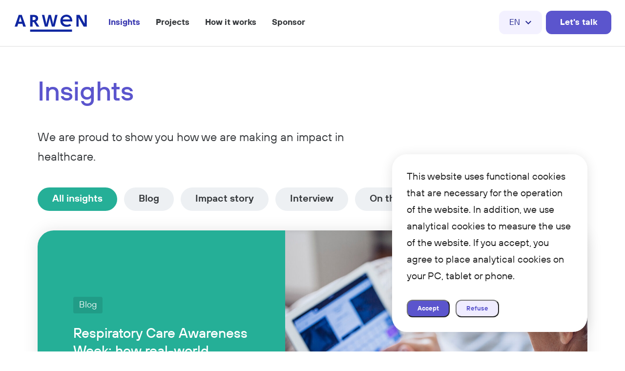

--- FILE ---
content_type: text/html; charset=UTF-8
request_url: https://arwen.eu/insights/
body_size: 16291
content:
<!doctype html>
<html lang="en">
<head><style>img.lazy{min-height:1px}</style><link href="https://arwen.eu/wp-content/plugins/w3-total-cache/pub/js/lazyload.min.js" as="script">
	<meta charset="UTF-8">
	<meta name="viewport" content="width=device-width, initial-scale=1">
  <link rel="alternate" href="https://arwen.eu/es" hreflang="es" /><link rel="alternate" href="https://arwen.eu/nl" hreflang="nl" /><link rel="alternate" href="https://arwen.eu/" hreflang="en" />	<link rel="profile" href="https://gmpg.org/xfn/11">

	
	<!-- Favicons -->
<link rel="apple-touch-icon" sizes="180x180" href="https://arwen.eu/wp-content/themes/arwen/assets/img/favicon/apple-touch-icon.png">
<link rel="icon" type="image/png" sizes="32x32" href="https://arwen.eu/wp-content/themes/arwen/assets/img/favicon/favicon-32x32.png">
<link rel="icon" type="image/png" sizes="16x16" href="https://arwen.eu/wp-content/themes/arwen/assets/img/favicon/favicon-16x16.png">
<link rel="manifest" href="https://arwen.eu/wp-content/themes/arwen/assets/img/favicon/site.webmanifest">
<link rel="mask-icon" href="https://arwen.eu/wp-content/themes/arwen/assets/img/favicon/safari-pinned-tab.svg" color="#5bbad5">
<meta name="msapplication-TileColor" content="#2b5797">
<meta name="theme-color" content="#ffffff">

	<!-- Fonts -->
	<link href="https://fonts.googleapis.com/icon?family=Material+Icons" rel="stylesheet">

	<!-- WP Head -->
	<meta name='robots' content='index, follow, max-image-preview:large, max-snippet:-1, max-video-preview:-1' />

	<!-- This site is optimized with the Yoast SEO plugin v26.8 - https://yoast.com/product/yoast-seo-wordpress/ -->
	<title>Insights - ARWEN</title>
	<meta name="description" content="How we are making an impact in healthcare with real world data." />
	<link rel="canonical" href="https://arwen.eu/insights/" />
	<meta property="og:locale" content="en_US" />
	<meta property="og:type" content="article" />
	<meta property="og:title" content="Insights - ARWEN" />
	<meta property="og:description" content="How we are making an impact in healthcare with real world data." />
	<meta property="og:url" content="https://arwen.eu/insights/" />
	<meta property="og:site_name" content="ARWEN" />
	<meta property="article:modified_time" content="2024-05-16T14:47:40+00:00" />
	<meta property="og:image" content="https://arwen.eu/wp-content/uploads/2022/03/ARWEN_social_image.png" />
	<meta property="og:image:width" content="1200" />
	<meta property="og:image:height" content="630" />
	<meta property="og:image:type" content="image/png" />
	<meta name="twitter:card" content="summary_large_image" />
	<meta name="twitter:label1" content="Estimated reading time" />
	<meta name="twitter:data1" content="1 minute" />
	<script type="application/ld+json" class="yoast-schema-graph">{"@context":"https://schema.org","@graph":[{"@type":"WebPage","@id":"https://arwen.eu/insights/","url":"https://arwen.eu/insights/","name":"ARWEN","isPartOf":{"@id":"https://arwen.eu/#website"},"datePublished":"2022-05-10T09:44:58+00:00","dateModified":"2024-05-16T14:47:40+00:00","description":"How we are making an impact in healthcare with real world data.","inLanguage":"en-GB","potentialAction":[{"@type":"ReadAction","target":["https://arwen.eu/insights/"]}]},{"@type":"WebSite","@id":"https://arwen.eu/#website","url":"https://arwen.eu/","name":"ARWEN","description":"Actionable data, Better connected","publisher":{"@id":"https://arwen.eu/#organization"},"potentialAction":[{"@type":"SearchAction","target":{"@type":"EntryPoint","urlTemplate":"https://arwen.eu/?s={search_term_string}"},"query-input":{"@type":"PropertyValueSpecification","valueRequired":true,"valueName":"search_term_string"}}],"inLanguage":"en-GB"},{"@type":"Organization","@id":"https://arwen.eu/#organization","name":"ARWEN","url":"https://arwen.eu/","logo":{"@type":"ImageObject","inLanguage":"en-GB","@id":"https://arwen.eu/#/schema/logo/image/","url":"https://arwen.eu/wp-content/uploads/2022/03/ARWEN_social_image.png","contentUrl":"https://arwen.eu/wp-content/uploads/2022/03/ARWEN_social_image.png","width":1200,"height":630,"caption":"ARWEN"},"image":{"@id":"https://arwen.eu/#/schema/logo/image/"}}]}</script>
	<!-- / Yoast SEO plugin. -->


<link rel='dns-prefetch' href='//hcaptcha.com' />
<link rel="alternate" title="oEmbed (JSON)" type="application/json+oembed" href="https://arwen.eu/wp-json/oembed/1.0/embed?url=https%3A%2F%2Farwen.eu%2Finsights%2F" />
<link rel="alternate" title="oEmbed (XML)" type="text/xml+oembed" href="https://arwen.eu/wp-json/oembed/1.0/embed?url=https%3A%2F%2Farwen.eu%2Finsights%2F&#038;format=xml" />
<style id='wp-img-auto-sizes-contain-inline-css'>
img:is([sizes=auto i],[sizes^="auto," i]){contain-intrinsic-size:3000px 1500px}
/*# sourceURL=wp-img-auto-sizes-contain-inline-css */
</style>
<style id='wp-block-library-inline-css'>
:root{--wp-block-synced-color:#7a00df;--wp-block-synced-color--rgb:122,0,223;--wp-bound-block-color:var(--wp-block-synced-color);--wp-editor-canvas-background:#ddd;--wp-admin-theme-color:#007cba;--wp-admin-theme-color--rgb:0,124,186;--wp-admin-theme-color-darker-10:#006ba1;--wp-admin-theme-color-darker-10--rgb:0,107,160.5;--wp-admin-theme-color-darker-20:#005a87;--wp-admin-theme-color-darker-20--rgb:0,90,135;--wp-admin-border-width-focus:2px}@media (min-resolution:192dpi){:root{--wp-admin-border-width-focus:1.5px}}.wp-element-button{cursor:pointer}:root .has-very-light-gray-background-color{background-color:#eee}:root .has-very-dark-gray-background-color{background-color:#313131}:root .has-very-light-gray-color{color:#eee}:root .has-very-dark-gray-color{color:#313131}:root .has-vivid-green-cyan-to-vivid-cyan-blue-gradient-background{background:linear-gradient(135deg,#00d084,#0693e3)}:root .has-purple-crush-gradient-background{background:linear-gradient(135deg,#34e2e4,#4721fb 50%,#ab1dfe)}:root .has-hazy-dawn-gradient-background{background:linear-gradient(135deg,#faaca8,#dad0ec)}:root .has-subdued-olive-gradient-background{background:linear-gradient(135deg,#fafae1,#67a671)}:root .has-atomic-cream-gradient-background{background:linear-gradient(135deg,#fdd79a,#004a59)}:root .has-nightshade-gradient-background{background:linear-gradient(135deg,#330968,#31cdcf)}:root .has-midnight-gradient-background{background:linear-gradient(135deg,#020381,#2874fc)}:root{--wp--preset--font-size--normal:16px;--wp--preset--font-size--huge:42px}.has-regular-font-size{font-size:1em}.has-larger-font-size{font-size:2.625em}.has-normal-font-size{font-size:var(--wp--preset--font-size--normal)}.has-huge-font-size{font-size:var(--wp--preset--font-size--huge)}.has-text-align-center{text-align:center}.has-text-align-left{text-align:left}.has-text-align-right{text-align:right}.has-fit-text{white-space:nowrap!important}#end-resizable-editor-section{display:none}.aligncenter{clear:both}.items-justified-left{justify-content:flex-start}.items-justified-center{justify-content:center}.items-justified-right{justify-content:flex-end}.items-justified-space-between{justify-content:space-between}.screen-reader-text{border:0;clip-path:inset(50%);height:1px;margin:-1px;overflow:hidden;padding:0;position:absolute;width:1px;word-wrap:normal!important}.screen-reader-text:focus{background-color:#ddd;clip-path:none;color:#444;display:block;font-size:1em;height:auto;left:5px;line-height:normal;padding:15px 23px 14px;text-decoration:none;top:5px;width:auto;z-index:100000}html :where(.has-border-color){border-style:solid}html :where([style*=border-top-color]){border-top-style:solid}html :where([style*=border-right-color]){border-right-style:solid}html :where([style*=border-bottom-color]){border-bottom-style:solid}html :where([style*=border-left-color]){border-left-style:solid}html :where([style*=border-width]){border-style:solid}html :where([style*=border-top-width]){border-top-style:solid}html :where([style*=border-right-width]){border-right-style:solid}html :where([style*=border-bottom-width]){border-bottom-style:solid}html :where([style*=border-left-width]){border-left-style:solid}html :where(img[class*=wp-image-]){height:auto;max-width:100%}:where(figure){margin:0 0 1em}html :where(.is-position-sticky){--wp-admin--admin-bar--position-offset:var(--wp-admin--admin-bar--height,0px)}@media screen and (max-width:600px){html :where(.is-position-sticky){--wp-admin--admin-bar--position-offset:0px}}

/*# sourceURL=wp-block-library-inline-css */
</style><style id='wp-block-button-inline-css'>
.wp-block-button__link{align-content:center;box-sizing:border-box;cursor:pointer;display:inline-block;height:100%;text-align:center;word-break:break-word}.wp-block-button__link.aligncenter{text-align:center}.wp-block-button__link.alignright{text-align:right}:where(.wp-block-button__link){border-radius:9999px;box-shadow:none;padding:calc(.667em + 2px) calc(1.333em + 2px);text-decoration:none}.wp-block-button[style*=text-decoration] .wp-block-button__link{text-decoration:inherit}.wp-block-buttons>.wp-block-button.has-custom-width{max-width:none}.wp-block-buttons>.wp-block-button.has-custom-width .wp-block-button__link{width:100%}.wp-block-buttons>.wp-block-button.has-custom-font-size .wp-block-button__link{font-size:inherit}.wp-block-buttons>.wp-block-button.wp-block-button__width-25{width:calc(25% - var(--wp--style--block-gap, .5em)*.75)}.wp-block-buttons>.wp-block-button.wp-block-button__width-50{width:calc(50% - var(--wp--style--block-gap, .5em)*.5)}.wp-block-buttons>.wp-block-button.wp-block-button__width-75{width:calc(75% - var(--wp--style--block-gap, .5em)*.25)}.wp-block-buttons>.wp-block-button.wp-block-button__width-100{flex-basis:100%;width:100%}.wp-block-buttons.is-vertical>.wp-block-button.wp-block-button__width-25{width:25%}.wp-block-buttons.is-vertical>.wp-block-button.wp-block-button__width-50{width:50%}.wp-block-buttons.is-vertical>.wp-block-button.wp-block-button__width-75{width:75%}.wp-block-button.is-style-squared,.wp-block-button__link.wp-block-button.is-style-squared{border-radius:0}.wp-block-button.no-border-radius,.wp-block-button__link.no-border-radius{border-radius:0!important}:root :where(.wp-block-button .wp-block-button__link.is-style-outline),:root :where(.wp-block-button.is-style-outline>.wp-block-button__link){border:2px solid;padding:.667em 1.333em}:root :where(.wp-block-button .wp-block-button__link.is-style-outline:not(.has-text-color)),:root :where(.wp-block-button.is-style-outline>.wp-block-button__link:not(.has-text-color)){color:currentColor}:root :where(.wp-block-button .wp-block-button__link.is-style-outline:not(.has-background)),:root :where(.wp-block-button.is-style-outline>.wp-block-button__link:not(.has-background)){background-color:initial;background-image:none}
/*# sourceURL=https://arwen.eu/wp-includes/blocks/button/style.min.css */
</style>
<style id='wp-block-heading-inline-css'>
h1:where(.wp-block-heading).has-background,h2:where(.wp-block-heading).has-background,h3:where(.wp-block-heading).has-background,h4:where(.wp-block-heading).has-background,h5:where(.wp-block-heading).has-background,h6:where(.wp-block-heading).has-background{padding:1.25em 2.375em}h1.has-text-align-left[style*=writing-mode]:where([style*=vertical-lr]),h1.has-text-align-right[style*=writing-mode]:where([style*=vertical-rl]),h2.has-text-align-left[style*=writing-mode]:where([style*=vertical-lr]),h2.has-text-align-right[style*=writing-mode]:where([style*=vertical-rl]),h3.has-text-align-left[style*=writing-mode]:where([style*=vertical-lr]),h3.has-text-align-right[style*=writing-mode]:where([style*=vertical-rl]),h4.has-text-align-left[style*=writing-mode]:where([style*=vertical-lr]),h4.has-text-align-right[style*=writing-mode]:where([style*=vertical-rl]),h5.has-text-align-left[style*=writing-mode]:where([style*=vertical-lr]),h5.has-text-align-right[style*=writing-mode]:where([style*=vertical-rl]),h6.has-text-align-left[style*=writing-mode]:where([style*=vertical-lr]),h6.has-text-align-right[style*=writing-mode]:where([style*=vertical-rl]){rotate:180deg}
/*# sourceURL=https://arwen.eu/wp-includes/blocks/heading/style.min.css */
</style>
<style id='wp-block-buttons-inline-css'>
.wp-block-buttons{box-sizing:border-box}.wp-block-buttons.is-vertical{flex-direction:column}.wp-block-buttons.is-vertical>.wp-block-button:last-child{margin-bottom:0}.wp-block-buttons>.wp-block-button{display:inline-block;margin:0}.wp-block-buttons.is-content-justification-left{justify-content:flex-start}.wp-block-buttons.is-content-justification-left.is-vertical{align-items:flex-start}.wp-block-buttons.is-content-justification-center{justify-content:center}.wp-block-buttons.is-content-justification-center.is-vertical{align-items:center}.wp-block-buttons.is-content-justification-right{justify-content:flex-end}.wp-block-buttons.is-content-justification-right.is-vertical{align-items:flex-end}.wp-block-buttons.is-content-justification-space-between{justify-content:space-between}.wp-block-buttons.aligncenter{text-align:center}.wp-block-buttons:not(.is-content-justification-space-between,.is-content-justification-right,.is-content-justification-left,.is-content-justification-center) .wp-block-button.aligncenter{margin-left:auto;margin-right:auto;width:100%}.wp-block-buttons[style*=text-decoration] .wp-block-button,.wp-block-buttons[style*=text-decoration] .wp-block-button__link{text-decoration:inherit}.wp-block-buttons.has-custom-font-size .wp-block-button__link{font-size:inherit}.wp-block-buttons .wp-block-button__link{width:100%}.wp-block-button.aligncenter{text-align:center}
/*# sourceURL=https://arwen.eu/wp-includes/blocks/buttons/style.min.css */
</style>
<style id='wp-block-columns-inline-css'>
.wp-block-columns{box-sizing:border-box;display:flex;flex-wrap:wrap!important}@media (min-width:782px){.wp-block-columns{flex-wrap:nowrap!important}}.wp-block-columns{align-items:normal!important}.wp-block-columns.are-vertically-aligned-top{align-items:flex-start}.wp-block-columns.are-vertically-aligned-center{align-items:center}.wp-block-columns.are-vertically-aligned-bottom{align-items:flex-end}@media (max-width:781px){.wp-block-columns:not(.is-not-stacked-on-mobile)>.wp-block-column{flex-basis:100%!important}}@media (min-width:782px){.wp-block-columns:not(.is-not-stacked-on-mobile)>.wp-block-column{flex-basis:0;flex-grow:1}.wp-block-columns:not(.is-not-stacked-on-mobile)>.wp-block-column[style*=flex-basis]{flex-grow:0}}.wp-block-columns.is-not-stacked-on-mobile{flex-wrap:nowrap!important}.wp-block-columns.is-not-stacked-on-mobile>.wp-block-column{flex-basis:0;flex-grow:1}.wp-block-columns.is-not-stacked-on-mobile>.wp-block-column[style*=flex-basis]{flex-grow:0}:where(.wp-block-columns){margin-bottom:1.75em}:where(.wp-block-columns.has-background){padding:1.25em 2.375em}.wp-block-column{flex-grow:1;min-width:0;overflow-wrap:break-word;word-break:break-word}.wp-block-column.is-vertically-aligned-top{align-self:flex-start}.wp-block-column.is-vertically-aligned-center{align-self:center}.wp-block-column.is-vertically-aligned-bottom{align-self:flex-end}.wp-block-column.is-vertically-aligned-stretch{align-self:stretch}.wp-block-column.is-vertically-aligned-bottom,.wp-block-column.is-vertically-aligned-center,.wp-block-column.is-vertically-aligned-top{width:100%}
/*# sourceURL=https://arwen.eu/wp-includes/blocks/columns/style.min.css */
</style>
<style id='wp-block-group-inline-css'>
.wp-block-group{box-sizing:border-box}:where(.wp-block-group.wp-block-group-is-layout-constrained){position:relative}
/*# sourceURL=https://arwen.eu/wp-includes/blocks/group/style.min.css */
</style>
<style id='wp-block-paragraph-inline-css'>
.is-small-text{font-size:.875em}.is-regular-text{font-size:1em}.is-large-text{font-size:2.25em}.is-larger-text{font-size:3em}.has-drop-cap:not(:focus):first-letter{float:left;font-size:8.4em;font-style:normal;font-weight:100;line-height:.68;margin:.05em .1em 0 0;text-transform:uppercase}body.rtl .has-drop-cap:not(:focus):first-letter{float:none;margin-left:.1em}p.has-drop-cap.has-background{overflow:hidden}:root :where(p.has-background){padding:1.25em 2.375em}:where(p.has-text-color:not(.has-link-color)) a{color:inherit}p.has-text-align-left[style*="writing-mode:vertical-lr"],p.has-text-align-right[style*="writing-mode:vertical-rl"]{rotate:180deg}
/*# sourceURL=https://arwen.eu/wp-includes/blocks/paragraph/style.min.css */
</style>
<style id='global-styles-inline-css'>
:root{--wp--preset--aspect-ratio--square: 1;--wp--preset--aspect-ratio--4-3: 4/3;--wp--preset--aspect-ratio--3-4: 3/4;--wp--preset--aspect-ratio--3-2: 3/2;--wp--preset--aspect-ratio--2-3: 2/3;--wp--preset--aspect-ratio--16-9: 16/9;--wp--preset--aspect-ratio--9-16: 9/16;--wp--preset--color--black: #000000;--wp--preset--color--cyan-bluish-gray: #abb8c3;--wp--preset--color--white: #ffffff;--wp--preset--color--pale-pink: #f78da7;--wp--preset--color--vivid-red: #cf2e2e;--wp--preset--color--luminous-vivid-orange: #ff6900;--wp--preset--color--luminous-vivid-amber: #fcb900;--wp--preset--color--light-green-cyan: #7bdcb5;--wp--preset--color--vivid-green-cyan: #00d084;--wp--preset--color--pale-cyan-blue: #8ed1fc;--wp--preset--color--vivid-cyan-blue: #0693e3;--wp--preset--color--vivid-purple: #9b51e0;--wp--preset--color--arwen-green-130: #003033;--wp--preset--color--arwen-green-120: #035454;--wp--preset--color--arwen-green-110: #07756f;--wp--preset--color--arwen-green-100: #0d9485;--wp--preset--color--arwen-green-90: #25af97;--wp--preset--color--arwen-green-80: #3ac4aa;--wp--preset--color--arwen-green-70: #51d5bb;--wp--preset--color--arwen-green-60: #69e2ca;--wp--preset--color--arwen-green-50: #82edd7;--wp--preset--color--arwen-green-40: #9af5e2;--wp--preset--color--arwen-green-30: #b3faec;--wp--preset--color--arwen-green-20: #cbfef4;--wp--preset--color--arwen-green-10: #d4fef7;--wp--preset--color--arwen-green-5: #defff9;--wp--preset--color--arwen-purple-130: #00051a;--wp--preset--color--arwen-purple-120: #020b42;--wp--preset--color--arwen-purple-110: #0e166a;--wp--preset--color--arwen-purple-100: #21258f;--wp--preset--color--arwen-purple-90: #3a39b0;--wp--preset--color--arwen-purple-80: #5b55cd;--wp--preset--color--arwen-purple-70: #8078de;--wp--preset--color--arwen-purple-60: #a098eb;--wp--preset--color--arwen-purple-50: #d3cdfb;--wp--preset--color--arwen-purple-40: #d3cdfb;--wp--preset--color--arwen-purple-30: #e4dfff;--wp--preset--color--arwen-purple-20: #efecff;--wp--preset--color--arwen-purple-10: #f3f1ff;--wp--preset--color--arwen-purple-5: #f6f5ff;--wp--preset--color--arwen-grey-130: #151617;--wp--preset--color--arwen-grey-120: #26282A;--wp--preset--color--arwen-grey-110: #373A3D;--wp--preset--color--arwen-grey-100: #494C50;--wp--preset--color--arwen-grey-90: #5B5F63;--wp--preset--color--arwen-grey-80: #6D7176;--wp--preset--color--arwen-grey-70: #7F848A;--wp--preset--color--arwen-grey-60: #92979D;--wp--preset--color--arwen-grey-50: #A5AAB0;--wp--preset--color--arwen-grey-40: #B9BEC3;--wp--preset--color--arwen-grey-30: #CDD2D6;--wp--preset--color--arwen-grey-20: #E2E6E9;--wp--preset--color--arwen-grey-10: #EDF0F3;--wp--preset--color--arwen-grey-5: #F8FAFC;--wp--preset--color--arwen-primary: #1026A2;--wp--preset--gradient--vivid-cyan-blue-to-vivid-purple: linear-gradient(135deg,rgb(6,147,227) 0%,rgb(155,81,224) 100%);--wp--preset--gradient--light-green-cyan-to-vivid-green-cyan: linear-gradient(135deg,rgb(122,220,180) 0%,rgb(0,208,130) 100%);--wp--preset--gradient--luminous-vivid-amber-to-luminous-vivid-orange: linear-gradient(135deg,rgb(252,185,0) 0%,rgb(255,105,0) 100%);--wp--preset--gradient--luminous-vivid-orange-to-vivid-red: linear-gradient(135deg,rgb(255,105,0) 0%,rgb(207,46,46) 100%);--wp--preset--gradient--very-light-gray-to-cyan-bluish-gray: linear-gradient(135deg,rgb(238,238,238) 0%,rgb(169,184,195) 100%);--wp--preset--gradient--cool-to-warm-spectrum: linear-gradient(135deg,rgb(74,234,220) 0%,rgb(151,120,209) 20%,rgb(207,42,186) 40%,rgb(238,44,130) 60%,rgb(251,105,98) 80%,rgb(254,248,76) 100%);--wp--preset--gradient--blush-light-purple: linear-gradient(135deg,rgb(255,206,236) 0%,rgb(152,150,240) 100%);--wp--preset--gradient--blush-bordeaux: linear-gradient(135deg,rgb(254,205,165) 0%,rgb(254,45,45) 50%,rgb(107,0,62) 100%);--wp--preset--gradient--luminous-dusk: linear-gradient(135deg,rgb(255,203,112) 0%,rgb(199,81,192) 50%,rgb(65,88,208) 100%);--wp--preset--gradient--pale-ocean: linear-gradient(135deg,rgb(255,245,203) 0%,rgb(182,227,212) 50%,rgb(51,167,181) 100%);--wp--preset--gradient--electric-grass: linear-gradient(135deg,rgb(202,248,128) 0%,rgb(113,206,126) 100%);--wp--preset--gradient--midnight: linear-gradient(135deg,rgb(2,3,129) 0%,rgb(40,116,252) 100%);--wp--preset--font-size--small: 1.8em;--wp--preset--font-size--medium: 2.4em;--wp--preset--font-size--large: 3.2em;--wp--preset--font-size--x-large: 4.0em;--wp--preset--font-size--x-small: 1.6em;--wp--preset--font-size--normal: 2.0em;--wp--preset--font-size--xx-large: 4.8em;--wp--preset--font-size--xxx-large: 5.6em;--wp--preset--font-size--xxxx-large: 6.4em;--wp--preset--spacing--20: 0.44rem;--wp--preset--spacing--30: 0.67rem;--wp--preset--spacing--40: 1rem;--wp--preset--spacing--50: 1.5rem;--wp--preset--spacing--60: 2.25rem;--wp--preset--spacing--70: 3.38rem;--wp--preset--spacing--80: 5.06rem;--wp--preset--shadow--natural: 6px 6px 9px rgba(0, 0, 0, 0.2);--wp--preset--shadow--deep: 12px 12px 50px rgba(0, 0, 0, 0.4);--wp--preset--shadow--sharp: 6px 6px 0px rgba(0, 0, 0, 0.2);--wp--preset--shadow--outlined: 6px 6px 0px -3px rgb(255, 255, 255), 6px 6px rgb(0, 0, 0);--wp--preset--shadow--crisp: 6px 6px 0px rgb(0, 0, 0);}:root { --wp--style--global--content-size: 1060px;--wp--style--global--wide-size: 1400px; }:where(body) { margin: 0; }.wp-site-blocks > .alignleft { float: left; margin-right: 2em; }.wp-site-blocks > .alignright { float: right; margin-left: 2em; }.wp-site-blocks > .aligncenter { justify-content: center; margin-left: auto; margin-right: auto; }:where(.wp-site-blocks) > * { margin-block-start: 24px; margin-block-end: 0; }:where(.wp-site-blocks) > :first-child { margin-block-start: 0; }:where(.wp-site-blocks) > :last-child { margin-block-end: 0; }:root { --wp--style--block-gap: 24px; }:root :where(.is-layout-flow) > :first-child{margin-block-start: 0;}:root :where(.is-layout-flow) > :last-child{margin-block-end: 0;}:root :where(.is-layout-flow) > *{margin-block-start: 24px;margin-block-end: 0;}:root :where(.is-layout-constrained) > :first-child{margin-block-start: 0;}:root :where(.is-layout-constrained) > :last-child{margin-block-end: 0;}:root :where(.is-layout-constrained) > *{margin-block-start: 24px;margin-block-end: 0;}:root :where(.is-layout-flex){gap: 24px;}:root :where(.is-layout-grid){gap: 24px;}.is-layout-flow > .alignleft{float: left;margin-inline-start: 0;margin-inline-end: 2em;}.is-layout-flow > .alignright{float: right;margin-inline-start: 2em;margin-inline-end: 0;}.is-layout-flow > .aligncenter{margin-left: auto !important;margin-right: auto !important;}.is-layout-constrained > .alignleft{float: left;margin-inline-start: 0;margin-inline-end: 2em;}.is-layout-constrained > .alignright{float: right;margin-inline-start: 2em;margin-inline-end: 0;}.is-layout-constrained > .aligncenter{margin-left: auto !important;margin-right: auto !important;}.is-layout-constrained > :where(:not(.alignleft):not(.alignright):not(.alignfull)){max-width: var(--wp--style--global--content-size);margin-left: auto !important;margin-right: auto !important;}.is-layout-constrained > .alignwide{max-width: var(--wp--style--global--wide-size);}body .is-layout-flex{display: flex;}.is-layout-flex{flex-wrap: wrap;align-items: center;}.is-layout-flex > :is(*, div){margin: 0;}body .is-layout-grid{display: grid;}.is-layout-grid > :is(*, div){margin: 0;}body{padding-top: 0px;padding-right: 0px;padding-bottom: 0px;padding-left: 0px;}a:where(:not(.wp-element-button)){text-decoration: underline;}:root :where(.wp-element-button, .wp-block-button__link){background-color: #32373c;border-width: 0;color: #fff;font-family: inherit;font-size: inherit;font-style: inherit;font-weight: inherit;letter-spacing: inherit;line-height: inherit;padding-top: calc(0.667em + 2px);padding-right: calc(1.333em + 2px);padding-bottom: calc(0.667em + 2px);padding-left: calc(1.333em + 2px);text-decoration: none;text-transform: inherit;}.has-black-color{color: var(--wp--preset--color--black) !important;}.has-cyan-bluish-gray-color{color: var(--wp--preset--color--cyan-bluish-gray) !important;}.has-white-color{color: var(--wp--preset--color--white) !important;}.has-pale-pink-color{color: var(--wp--preset--color--pale-pink) !important;}.has-vivid-red-color{color: var(--wp--preset--color--vivid-red) !important;}.has-luminous-vivid-orange-color{color: var(--wp--preset--color--luminous-vivid-orange) !important;}.has-luminous-vivid-amber-color{color: var(--wp--preset--color--luminous-vivid-amber) !important;}.has-light-green-cyan-color{color: var(--wp--preset--color--light-green-cyan) !important;}.has-vivid-green-cyan-color{color: var(--wp--preset--color--vivid-green-cyan) !important;}.has-pale-cyan-blue-color{color: var(--wp--preset--color--pale-cyan-blue) !important;}.has-vivid-cyan-blue-color{color: var(--wp--preset--color--vivid-cyan-blue) !important;}.has-vivid-purple-color{color: var(--wp--preset--color--vivid-purple) !important;}.has-arwen-green-130-color{color: var(--wp--preset--color--arwen-green-130) !important;}.has-arwen-green-120-color{color: var(--wp--preset--color--arwen-green-120) !important;}.has-arwen-green-110-color{color: var(--wp--preset--color--arwen-green-110) !important;}.has-arwen-green-100-color{color: var(--wp--preset--color--arwen-green-100) !important;}.has-arwen-green-90-color{color: var(--wp--preset--color--arwen-green-90) !important;}.has-arwen-green-80-color{color: var(--wp--preset--color--arwen-green-80) !important;}.has-arwen-green-70-color{color: var(--wp--preset--color--arwen-green-70) !important;}.has-arwen-green-60-color{color: var(--wp--preset--color--arwen-green-60) !important;}.has-arwen-green-50-color{color: var(--wp--preset--color--arwen-green-50) !important;}.has-arwen-green-40-color{color: var(--wp--preset--color--arwen-green-40) !important;}.has-arwen-green-30-color{color: var(--wp--preset--color--arwen-green-30) !important;}.has-arwen-green-20-color{color: var(--wp--preset--color--arwen-green-20) !important;}.has-arwen-green-10-color{color: var(--wp--preset--color--arwen-green-10) !important;}.has-arwen-green-5-color{color: var(--wp--preset--color--arwen-green-5) !important;}.has-arwen-purple-130-color{color: var(--wp--preset--color--arwen-purple-130) !important;}.has-arwen-purple-120-color{color: var(--wp--preset--color--arwen-purple-120) !important;}.has-arwen-purple-110-color{color: var(--wp--preset--color--arwen-purple-110) !important;}.has-arwen-purple-100-color{color: var(--wp--preset--color--arwen-purple-100) !important;}.has-arwen-purple-90-color{color: var(--wp--preset--color--arwen-purple-90) !important;}.has-arwen-purple-80-color{color: var(--wp--preset--color--arwen-purple-80) !important;}.has-arwen-purple-70-color{color: var(--wp--preset--color--arwen-purple-70) !important;}.has-arwen-purple-60-color{color: var(--wp--preset--color--arwen-purple-60) !important;}.has-arwen-purple-50-color{color: var(--wp--preset--color--arwen-purple-50) !important;}.has-arwen-purple-40-color{color: var(--wp--preset--color--arwen-purple-40) !important;}.has-arwen-purple-30-color{color: var(--wp--preset--color--arwen-purple-30) !important;}.has-arwen-purple-20-color{color: var(--wp--preset--color--arwen-purple-20) !important;}.has-arwen-purple-10-color{color: var(--wp--preset--color--arwen-purple-10) !important;}.has-arwen-purple-5-color{color: var(--wp--preset--color--arwen-purple-5) !important;}.has-arwen-grey-130-color{color: var(--wp--preset--color--arwen-grey-130) !important;}.has-arwen-grey-120-color{color: var(--wp--preset--color--arwen-grey-120) !important;}.has-arwen-grey-110-color{color: var(--wp--preset--color--arwen-grey-110) !important;}.has-arwen-grey-100-color{color: var(--wp--preset--color--arwen-grey-100) !important;}.has-arwen-grey-90-color{color: var(--wp--preset--color--arwen-grey-90) !important;}.has-arwen-grey-80-color{color: var(--wp--preset--color--arwen-grey-80) !important;}.has-arwen-grey-70-color{color: var(--wp--preset--color--arwen-grey-70) !important;}.has-arwen-grey-60-color{color: var(--wp--preset--color--arwen-grey-60) !important;}.has-arwen-grey-50-color{color: var(--wp--preset--color--arwen-grey-50) !important;}.has-arwen-grey-40-color{color: var(--wp--preset--color--arwen-grey-40) !important;}.has-arwen-grey-30-color{color: var(--wp--preset--color--arwen-grey-30) !important;}.has-arwen-grey-20-color{color: var(--wp--preset--color--arwen-grey-20) !important;}.has-arwen-grey-10-color{color: var(--wp--preset--color--arwen-grey-10) !important;}.has-arwen-grey-5-color{color: var(--wp--preset--color--arwen-grey-5) !important;}.has-arwen-primary-color{color: var(--wp--preset--color--arwen-primary) !important;}.has-black-background-color{background-color: var(--wp--preset--color--black) !important;}.has-cyan-bluish-gray-background-color{background-color: var(--wp--preset--color--cyan-bluish-gray) !important;}.has-white-background-color{background-color: var(--wp--preset--color--white) !important;}.has-pale-pink-background-color{background-color: var(--wp--preset--color--pale-pink) !important;}.has-vivid-red-background-color{background-color: var(--wp--preset--color--vivid-red) !important;}.has-luminous-vivid-orange-background-color{background-color: var(--wp--preset--color--luminous-vivid-orange) !important;}.has-luminous-vivid-amber-background-color{background-color: var(--wp--preset--color--luminous-vivid-amber) !important;}.has-light-green-cyan-background-color{background-color: var(--wp--preset--color--light-green-cyan) !important;}.has-vivid-green-cyan-background-color{background-color: var(--wp--preset--color--vivid-green-cyan) !important;}.has-pale-cyan-blue-background-color{background-color: var(--wp--preset--color--pale-cyan-blue) !important;}.has-vivid-cyan-blue-background-color{background-color: var(--wp--preset--color--vivid-cyan-blue) !important;}.has-vivid-purple-background-color{background-color: var(--wp--preset--color--vivid-purple) !important;}.has-arwen-green-130-background-color{background-color: var(--wp--preset--color--arwen-green-130) !important;}.has-arwen-green-120-background-color{background-color: var(--wp--preset--color--arwen-green-120) !important;}.has-arwen-green-110-background-color{background-color: var(--wp--preset--color--arwen-green-110) !important;}.has-arwen-green-100-background-color{background-color: var(--wp--preset--color--arwen-green-100) !important;}.has-arwen-green-90-background-color{background-color: var(--wp--preset--color--arwen-green-90) !important;}.has-arwen-green-80-background-color{background-color: var(--wp--preset--color--arwen-green-80) !important;}.has-arwen-green-70-background-color{background-color: var(--wp--preset--color--arwen-green-70) !important;}.has-arwen-green-60-background-color{background-color: var(--wp--preset--color--arwen-green-60) !important;}.has-arwen-green-50-background-color{background-color: var(--wp--preset--color--arwen-green-50) !important;}.has-arwen-green-40-background-color{background-color: var(--wp--preset--color--arwen-green-40) !important;}.has-arwen-green-30-background-color{background-color: var(--wp--preset--color--arwen-green-30) !important;}.has-arwen-green-20-background-color{background-color: var(--wp--preset--color--arwen-green-20) !important;}.has-arwen-green-10-background-color{background-color: var(--wp--preset--color--arwen-green-10) !important;}.has-arwen-green-5-background-color{background-color: var(--wp--preset--color--arwen-green-5) !important;}.has-arwen-purple-130-background-color{background-color: var(--wp--preset--color--arwen-purple-130) !important;}.has-arwen-purple-120-background-color{background-color: var(--wp--preset--color--arwen-purple-120) !important;}.has-arwen-purple-110-background-color{background-color: var(--wp--preset--color--arwen-purple-110) !important;}.has-arwen-purple-100-background-color{background-color: var(--wp--preset--color--arwen-purple-100) !important;}.has-arwen-purple-90-background-color{background-color: var(--wp--preset--color--arwen-purple-90) !important;}.has-arwen-purple-80-background-color{background-color: var(--wp--preset--color--arwen-purple-80) !important;}.has-arwen-purple-70-background-color{background-color: var(--wp--preset--color--arwen-purple-70) !important;}.has-arwen-purple-60-background-color{background-color: var(--wp--preset--color--arwen-purple-60) !important;}.has-arwen-purple-50-background-color{background-color: var(--wp--preset--color--arwen-purple-50) !important;}.has-arwen-purple-40-background-color{background-color: var(--wp--preset--color--arwen-purple-40) !important;}.has-arwen-purple-30-background-color{background-color: var(--wp--preset--color--arwen-purple-30) !important;}.has-arwen-purple-20-background-color{background-color: var(--wp--preset--color--arwen-purple-20) !important;}.has-arwen-purple-10-background-color{background-color: var(--wp--preset--color--arwen-purple-10) !important;}.has-arwen-purple-5-background-color{background-color: var(--wp--preset--color--arwen-purple-5) !important;}.has-arwen-grey-130-background-color{background-color: var(--wp--preset--color--arwen-grey-130) !important;}.has-arwen-grey-120-background-color{background-color: var(--wp--preset--color--arwen-grey-120) !important;}.has-arwen-grey-110-background-color{background-color: var(--wp--preset--color--arwen-grey-110) !important;}.has-arwen-grey-100-background-color{background-color: var(--wp--preset--color--arwen-grey-100) !important;}.has-arwen-grey-90-background-color{background-color: var(--wp--preset--color--arwen-grey-90) !important;}.has-arwen-grey-80-background-color{background-color: var(--wp--preset--color--arwen-grey-80) !important;}.has-arwen-grey-70-background-color{background-color: var(--wp--preset--color--arwen-grey-70) !important;}.has-arwen-grey-60-background-color{background-color: var(--wp--preset--color--arwen-grey-60) !important;}.has-arwen-grey-50-background-color{background-color: var(--wp--preset--color--arwen-grey-50) !important;}.has-arwen-grey-40-background-color{background-color: var(--wp--preset--color--arwen-grey-40) !important;}.has-arwen-grey-30-background-color{background-color: var(--wp--preset--color--arwen-grey-30) !important;}.has-arwen-grey-20-background-color{background-color: var(--wp--preset--color--arwen-grey-20) !important;}.has-arwen-grey-10-background-color{background-color: var(--wp--preset--color--arwen-grey-10) !important;}.has-arwen-grey-5-background-color{background-color: var(--wp--preset--color--arwen-grey-5) !important;}.has-arwen-primary-background-color{background-color: var(--wp--preset--color--arwen-primary) !important;}.has-black-border-color{border-color: var(--wp--preset--color--black) !important;}.has-cyan-bluish-gray-border-color{border-color: var(--wp--preset--color--cyan-bluish-gray) !important;}.has-white-border-color{border-color: var(--wp--preset--color--white) !important;}.has-pale-pink-border-color{border-color: var(--wp--preset--color--pale-pink) !important;}.has-vivid-red-border-color{border-color: var(--wp--preset--color--vivid-red) !important;}.has-luminous-vivid-orange-border-color{border-color: var(--wp--preset--color--luminous-vivid-orange) !important;}.has-luminous-vivid-amber-border-color{border-color: var(--wp--preset--color--luminous-vivid-amber) !important;}.has-light-green-cyan-border-color{border-color: var(--wp--preset--color--light-green-cyan) !important;}.has-vivid-green-cyan-border-color{border-color: var(--wp--preset--color--vivid-green-cyan) !important;}.has-pale-cyan-blue-border-color{border-color: var(--wp--preset--color--pale-cyan-blue) !important;}.has-vivid-cyan-blue-border-color{border-color: var(--wp--preset--color--vivid-cyan-blue) !important;}.has-vivid-purple-border-color{border-color: var(--wp--preset--color--vivid-purple) !important;}.has-arwen-green-130-border-color{border-color: var(--wp--preset--color--arwen-green-130) !important;}.has-arwen-green-120-border-color{border-color: var(--wp--preset--color--arwen-green-120) !important;}.has-arwen-green-110-border-color{border-color: var(--wp--preset--color--arwen-green-110) !important;}.has-arwen-green-100-border-color{border-color: var(--wp--preset--color--arwen-green-100) !important;}.has-arwen-green-90-border-color{border-color: var(--wp--preset--color--arwen-green-90) !important;}.has-arwen-green-80-border-color{border-color: var(--wp--preset--color--arwen-green-80) !important;}.has-arwen-green-70-border-color{border-color: var(--wp--preset--color--arwen-green-70) !important;}.has-arwen-green-60-border-color{border-color: var(--wp--preset--color--arwen-green-60) !important;}.has-arwen-green-50-border-color{border-color: var(--wp--preset--color--arwen-green-50) !important;}.has-arwen-green-40-border-color{border-color: var(--wp--preset--color--arwen-green-40) !important;}.has-arwen-green-30-border-color{border-color: var(--wp--preset--color--arwen-green-30) !important;}.has-arwen-green-20-border-color{border-color: var(--wp--preset--color--arwen-green-20) !important;}.has-arwen-green-10-border-color{border-color: var(--wp--preset--color--arwen-green-10) !important;}.has-arwen-green-5-border-color{border-color: var(--wp--preset--color--arwen-green-5) !important;}.has-arwen-purple-130-border-color{border-color: var(--wp--preset--color--arwen-purple-130) !important;}.has-arwen-purple-120-border-color{border-color: var(--wp--preset--color--arwen-purple-120) !important;}.has-arwen-purple-110-border-color{border-color: var(--wp--preset--color--arwen-purple-110) !important;}.has-arwen-purple-100-border-color{border-color: var(--wp--preset--color--arwen-purple-100) !important;}.has-arwen-purple-90-border-color{border-color: var(--wp--preset--color--arwen-purple-90) !important;}.has-arwen-purple-80-border-color{border-color: var(--wp--preset--color--arwen-purple-80) !important;}.has-arwen-purple-70-border-color{border-color: var(--wp--preset--color--arwen-purple-70) !important;}.has-arwen-purple-60-border-color{border-color: var(--wp--preset--color--arwen-purple-60) !important;}.has-arwen-purple-50-border-color{border-color: var(--wp--preset--color--arwen-purple-50) !important;}.has-arwen-purple-40-border-color{border-color: var(--wp--preset--color--arwen-purple-40) !important;}.has-arwen-purple-30-border-color{border-color: var(--wp--preset--color--arwen-purple-30) !important;}.has-arwen-purple-20-border-color{border-color: var(--wp--preset--color--arwen-purple-20) !important;}.has-arwen-purple-10-border-color{border-color: var(--wp--preset--color--arwen-purple-10) !important;}.has-arwen-purple-5-border-color{border-color: var(--wp--preset--color--arwen-purple-5) !important;}.has-arwen-grey-130-border-color{border-color: var(--wp--preset--color--arwen-grey-130) !important;}.has-arwen-grey-120-border-color{border-color: var(--wp--preset--color--arwen-grey-120) !important;}.has-arwen-grey-110-border-color{border-color: var(--wp--preset--color--arwen-grey-110) !important;}.has-arwen-grey-100-border-color{border-color: var(--wp--preset--color--arwen-grey-100) !important;}.has-arwen-grey-90-border-color{border-color: var(--wp--preset--color--arwen-grey-90) !important;}.has-arwen-grey-80-border-color{border-color: var(--wp--preset--color--arwen-grey-80) !important;}.has-arwen-grey-70-border-color{border-color: var(--wp--preset--color--arwen-grey-70) !important;}.has-arwen-grey-60-border-color{border-color: var(--wp--preset--color--arwen-grey-60) !important;}.has-arwen-grey-50-border-color{border-color: var(--wp--preset--color--arwen-grey-50) !important;}.has-arwen-grey-40-border-color{border-color: var(--wp--preset--color--arwen-grey-40) !important;}.has-arwen-grey-30-border-color{border-color: var(--wp--preset--color--arwen-grey-30) !important;}.has-arwen-grey-20-border-color{border-color: var(--wp--preset--color--arwen-grey-20) !important;}.has-arwen-grey-10-border-color{border-color: var(--wp--preset--color--arwen-grey-10) !important;}.has-arwen-grey-5-border-color{border-color: var(--wp--preset--color--arwen-grey-5) !important;}.has-arwen-primary-border-color{border-color: var(--wp--preset--color--arwen-primary) !important;}.has-vivid-cyan-blue-to-vivid-purple-gradient-background{background: var(--wp--preset--gradient--vivid-cyan-blue-to-vivid-purple) !important;}.has-light-green-cyan-to-vivid-green-cyan-gradient-background{background: var(--wp--preset--gradient--light-green-cyan-to-vivid-green-cyan) !important;}.has-luminous-vivid-amber-to-luminous-vivid-orange-gradient-background{background: var(--wp--preset--gradient--luminous-vivid-amber-to-luminous-vivid-orange) !important;}.has-luminous-vivid-orange-to-vivid-red-gradient-background{background: var(--wp--preset--gradient--luminous-vivid-orange-to-vivid-red) !important;}.has-very-light-gray-to-cyan-bluish-gray-gradient-background{background: var(--wp--preset--gradient--very-light-gray-to-cyan-bluish-gray) !important;}.has-cool-to-warm-spectrum-gradient-background{background: var(--wp--preset--gradient--cool-to-warm-spectrum) !important;}.has-blush-light-purple-gradient-background{background: var(--wp--preset--gradient--blush-light-purple) !important;}.has-blush-bordeaux-gradient-background{background: var(--wp--preset--gradient--blush-bordeaux) !important;}.has-luminous-dusk-gradient-background{background: var(--wp--preset--gradient--luminous-dusk) !important;}.has-pale-ocean-gradient-background{background: var(--wp--preset--gradient--pale-ocean) !important;}.has-electric-grass-gradient-background{background: var(--wp--preset--gradient--electric-grass) !important;}.has-midnight-gradient-background{background: var(--wp--preset--gradient--midnight) !important;}.has-small-font-size{font-size: var(--wp--preset--font-size--small) !important;}.has-medium-font-size{font-size: var(--wp--preset--font-size--medium) !important;}.has-large-font-size{font-size: var(--wp--preset--font-size--large) !important;}.has-x-large-font-size{font-size: var(--wp--preset--font-size--x-large) !important;}.has-x-small-font-size{font-size: var(--wp--preset--font-size--x-small) !important;}.has-normal-font-size{font-size: var(--wp--preset--font-size--normal) !important;}.has-xx-large-font-size{font-size: var(--wp--preset--font-size--xx-large) !important;}.has-xxx-large-font-size{font-size: var(--wp--preset--font-size--xxx-large) !important;}.has-xxxx-large-font-size{font-size: var(--wp--preset--font-size--xxxx-large) !important;}
/*# sourceURL=global-styles-inline-css */
</style>
<style id='core-block-supports-inline-css'>
.wp-container-core-columns-is-layout-28f84493{flex-wrap:nowrap;}.wp-elements-f53b5e158dc6ac9f47f293f8ac37a2a1 a:where(:not(.wp-element-button)){color:var(--wp--preset--color--white);}.wp-container-core-column-is-layout-54488eec > :where(:not(.alignleft):not(.alignright):not(.alignfull)){max-width:300px;margin-left:auto !important;margin-right:0 !important;}.wp-container-core-column-is-layout-54488eec > .alignwide{max-width:300px;}.wp-container-core-column-is-layout-54488eec .alignfull{max-width:none;}.wp-container-core-group-is-layout-b82675ef > .alignfull{margin-right:calc(24px * -1);margin-left:calc(24px * -1);}
/*# sourceURL=core-block-supports-inline-css */
</style>

<link rel='stylesheet' id='lbwps-styles-photoswipe5-main-css' href='https://arwen.eu/wp-content/plugins/lightbox-photoswipe/assets/ps5/styles/main.css?ver=5.8.2' media='all' />
<link rel='stylesheet' id='arwen-style-css' href='https://arwen.eu/wp-content/themes/arwen/assets/css/style.min.css?ver=1.061' media='all' />
<script id="cookie-notice-front-js-before">
var cnArgs = {"ajaxUrl":"https:\/\/arwen.eu\/wp-admin\/admin-ajax.php","nonce":"5017bea04d","hideEffect":"fade","position":"bottom","onScroll":false,"onScrollOffset":100,"onClick":false,"cookieName":"cookie_notice_accepted","cookieTime":2592000,"cookieTimeRejected":86400,"globalCookie":false,"redirection":true,"cache":true,"revokeCookies":false,"revokeCookiesOpt":"automatic"};

//# sourceURL=cookie-notice-front-js-before
</script>
<script src="https://arwen.eu/wp-content/plugins/cookie-notice/js/front.min.js?ver=2.5.11" id="cookie-notice-front-js"></script>
<link rel="https://api.w.org/" href="https://arwen.eu/wp-json/" /><link rel="alternate" title="JSON" type="application/json" href="https://arwen.eu/wp-json/wp/v2/pages/708" /><link rel="EditURI" type="application/rsd+xml" title="RSD" href="https://arwen.eu/xmlrpc.php?rsd" />
<meta name="generator" content="WordPress 6.9" />
<link rel='shortlink' href='https://arwen.eu/?p=708' />
<style>
.h-captcha{position:relative;display:block;margin-bottom:2rem;padding:0;clear:both}.h-captcha[data-size="normal"]{width:302px;height:76px}.h-captcha[data-size="compact"]{width:158px;height:138px}.h-captcha[data-size="invisible"]{display:none}.h-captcha iframe{z-index:1}.h-captcha::before{content:"";display:block;position:absolute;top:0;left:0;background:url(https://arwen.eu/wp-content/plugins/hcaptcha-for-forms-and-more/assets/images/hcaptcha-div-logo.svg) no-repeat;border:1px solid #fff0;border-radius:4px;box-sizing:border-box}.h-captcha::after{content:"The hCaptcha loading is delayed until user interaction.";font-family:-apple-system,system-ui,BlinkMacSystemFont,"Segoe UI",Roboto,Oxygen,Ubuntu,"Helvetica Neue",Arial,sans-serif;font-size:10px;font-weight:500;position:absolute;top:0;bottom:0;left:0;right:0;box-sizing:border-box;color:#bf1722;opacity:0}.h-captcha:not(:has(iframe))::after{animation:hcap-msg-fade-in .3s ease forwards;animation-delay:2s}.h-captcha:has(iframe)::after{animation:none;opacity:0}@keyframes hcap-msg-fade-in{to{opacity:1}}.h-captcha[data-size="normal"]::before{width:302px;height:76px;background-position:93.8% 28%}.h-captcha[data-size="normal"]::after{width:302px;height:76px;display:flex;flex-wrap:wrap;align-content:center;line-height:normal;padding:0 75px 0 10px}.h-captcha[data-size="compact"]::before{width:158px;height:138px;background-position:49.9% 78.8%}.h-captcha[data-size="compact"]::after{width:158px;height:138px;text-align:center;line-height:normal;padding:24px 10px 10px 10px}.h-captcha[data-theme="light"]::before,body.is-light-theme .h-captcha[data-theme="auto"]::before,.h-captcha[data-theme="auto"]::before{background-color:#fafafa;border:1px solid #e0e0e0}.h-captcha[data-theme="dark"]::before,body.is-dark-theme .h-captcha[data-theme="auto"]::before,html.wp-dark-mode-active .h-captcha[data-theme="auto"]::before,html.drdt-dark-mode .h-captcha[data-theme="auto"]::before{background-image:url(https://arwen.eu/wp-content/plugins/hcaptcha-for-forms-and-more/assets/images/hcaptcha-div-logo-white.svg);background-repeat:no-repeat;background-color:#333;border:1px solid #f5f5f5}@media (prefers-color-scheme:dark){.h-captcha[data-theme="auto"]::before{background-image:url(https://arwen.eu/wp-content/plugins/hcaptcha-for-forms-and-more/assets/images/hcaptcha-div-logo-white.svg);background-repeat:no-repeat;background-color:#333;border:1px solid #f5f5f5}}.h-captcha[data-theme="custom"]::before{background-color:initial}.h-captcha[data-size="invisible"]::before,.h-captcha[data-size="invisible"]::after{display:none}.h-captcha iframe{position:relative}div[style*="z-index: 2147483647"] div[style*="border-width: 11px"][style*="position: absolute"][style*="pointer-events: none"]{border-style:none}
</style>
<style>
span[data-name="hcap-cf7"] .h-captcha{margin-bottom:0}span[data-name="hcap-cf7"]~input[type="submit"],span[data-name="hcap-cf7"]~button[type="submit"]{margin-top:2rem}
</style>

</head>

<body class="wp-singular page-template-default page page-id-708 wp-embed-responsive wp-theme-arwen cookies-not-set">

	<div id="page" class="site">


		<header id="site-header">
  <div class="inner">
    <div class="site-branding">
      <a href="https://arwen.eu/">

        <svg width="168" height="41" viewBox="0 0 168 41" fill="none" xmlns="http://www.w3.org/2000/svg">
          <path d="M19.9045 27.8524L17.9507 21.3762H8.11739L6.16354 27.8524H0L9.51757 0.47644H16.5093L26.0681 27.8524H19.9045ZM16.5825 16.5144C14.7766 10.6364 13.7593 7.31041 13.5305 6.53635C13.3017 5.76845 13.1416 5.14858 13.0409 4.70912C12.6382 6.28809 11.476 10.2232 9.55418 16.5144H16.5825Z" fill="#0F26A1"/>
          <path d="M41.708 17.3933V27.8524H35.9883V0.601379H43.8449C47.5055 0.601379 50.2174 1.27676 51.9805 2.62752C53.7437 3.97827 54.6299 6.02137 54.6391 8.75681C54.6603 10.287 54.2022 11.7847 53.3304 13.0357C52.382 14.3449 51.0925 15.3618 49.6057 15.9732C53.6659 22.104 56.3107 26.0638 57.5401 27.8524H51.1889L44.7509 17.3933H41.708ZM41.708 12.6934H43.5383C45.3442 12.6934 46.6788 12.385 47.5421 11.7683C48.4054 11.1515 48.8401 10.2047 48.8462 8.92797C48.8462 7.63889 48.4069 6.71371 47.5283 6.15244C46.6452 5.60196 45.2862 5.32903 43.4422 5.32903H41.708V12.6934Z" fill="#0F26A1"/>
          <path d="M92.9885 27.8524H86.4772L82.8166 13.5122C82.6839 13.0034 82.4505 11.9487 82.1256 10.3527C81.8008 8.75681 81.6131 7.6836 81.5628 7.11462C81.4896 7.78537 81.3066 8.86783 81.0092 10.3527C80.7117 11.8376 80.4875 12.897 80.3274 13.5307L76.6942 27.8154H70.1966L63.333 0.601379H68.9612L72.4067 15.4828C73.0168 18.2306 73.4546 20.6114 73.72 22.6252C73.7932 21.9159 73.9625 20.8196 74.2279 19.3362C74.4887 17.8513 74.7404 16.6948 74.9737 15.876L78.8906 0.601379H84.2945L88.2251 15.8668C88.3959 16.5514 88.611 17.5953 88.8703 18.9985C89.1296 20.4017 89.3263 21.6075 89.4606 22.616C89.5841 21.6491 89.7809 20.4372 90.0508 18.9893C90.3208 17.5414 90.5679 16.371 90.7875 15.4736L94.2239 0.601379H99.8521L92.9885 27.8524Z" fill="#0F26A1"/>
          <path d="M167.619 27.8524H160.339L148.62 7.22564H148.442C148.677 10.8708 148.793 13.4706 148.79 15.0249V27.8524H143.692V0.601379H150.908L162.627 21.0108H162.755C162.572 17.4673 162.48 14.9617 162.48 13.4937V0.601379H167.624L167.619 27.8524Z" fill="#0F26A1"/>
          <path d="M133.365 34.7219H35.9883V40.0046H133.365V34.7219Z" fill="#0F26A1"/>
          <path d="M120.846 28.3567C112.074 28.3567 106.203 22.6437 106.203 14.1413C106.185 6.08303 112.293 0 120.42 0C128.547 0 134.06 6.07841 134.06 15.1266V15.8668H111.836C111.978 17.2545 113.41 23.6429 121.994 23.6429C124.319 23.6133 126.597 22.9759 128.606 21.7925L128.803 21.6676L131.338 25.4562L131.132 25.595C128.597 27.3343 124.753 28.3567 120.846 28.3567ZM128.624 11.1437C128.624 11.1437 127.494 4.91269 120.425 4.91269C113.209 4.91269 111.731 11.1437 111.731 11.1437H128.624Z" fill="#0F26A1"/>
        </svg>

      </a>
    </div><!-- .site-branding -->

    <div class="site-navigation">
      <div class="header">
        <div class="back">arrow_back</div>
        <div class="close">
          <span></span>
          <span></span>
          <span></span>
        </div>
      </div>

      <ul class="main-menu">
        <li id="menu-item-1037" class="menu-item menu-item-type-post_type menu-item-object-page current-menu-item page_item page-item-708 current_page_item menu-item-1037"><a href="https://arwen.eu/insights/" aria-current="page">Insights</a></li>
<li id="menu-item-1120" class="menu-item menu-item-type-post_type menu-item-object-page menu-item-1120"><a href="https://arwen.eu/projects/">Projects</a></li>
<li id="menu-item-1323" class="menu-item menu-item-type-post_type menu-item-object-page menu-item-1323"><a href="https://arwen.eu/how-it-works/">How it works</a></li>
<li id="menu-item-2223" class="menu-item menu-item-type-post_type menu-item-object-page menu-item-2223"><a href="https://arwen.eu/sponsor/">Sponsor</a></li>


        <!-- Language mobile nav -->
        <li class="menu-item menu-item-has-children languages"><a href="#">English</a> -->
          <ul class="sub-menu">
            <li><span>English</span></li><li><a href="https://arwen.eu/es">Español</a></li><li><a href="https://arwen.eu/nl">Nederlands</a></li>
          </ul>
        </li>


      </ul>
    </div><!-- .site-navigation -->

    <div class="site-actions menu">

      <ul>

        <!-- Language desktop nav -->
        <li class="language">
          <div class="button secondary submenu">

            <span class="text">EN</span>
            <span class="icon">expand_more</span>
            <div class="menu-content">
              <ul>
                <li><span>English</span></li><li><a href="https://arwen.eu/es">Español</a></li><li><a href="https://arwen.eu/nl">Nederlands</a></li>              </ul>
            </div>
          </div>
        </li>


        <!-- CTA -->
        

        <li class="action">
          <div class="button primary modal-trigger mdl-contact">

            <span class="text"><strong>Let's talk</strong></span>

          </div>
        </li>
      
      <!-- Mobile nav button -->
        <li class="navigation">
          <div class="button light click" style="padding-left:12px; padding-right:12px;">
            <span class="icon hamburger">
              <span></span>
              <span></span>
              <span></span>
              <span></span>
            </span>
          </div>
        </li>


      </ul>
    </div><!-- .site-actions -->

  </div><!-- .inner -->

</header>


		<div id="content" class="site-content">

	<div id="primary">

		<div class="content-area">

		  <main class="page-content block-editor">

		    
		      
<div class="wp-block-columns alignwide is-layout-flex wp-container-core-columns-is-layout-28f84493 wp-block-columns-is-layout-flex">
<div class="wp-block-column is-layout-flow wp-block-column-is-layout-flow" style="flex-basis:60%">
<div class="acf-block-spacer">
  <div class="spacer has-height-60"></div>
</div>



<h1 class="wp-block-heading has-arwen-purple-80-color has-text-color">Insights</h1>



<div class="acf-block-spacer">
  <div class="spacer has-height-24"></div>
</div>



<p style="font-size:2.4em">We are proud to show you how we are making an impact in healthcare.</p>



<div class="acf-block-spacer">
  <div class="spacer has-height-12"></div>
</div>
</div>



<div class="wp-block-column is-vertically-aligned-center is-layout-flow wp-block-column-is-layout-flow"></div>
</div>






<div class="acf-block-stories alignwide">

  
    <ul class="switch">
      <li class="current"><a href="/insights/">All insights</a></li>
            <li><a href="?type=blog">Blog</a></li>
            <li><a href="?type=impact-story">Impact story</a></li>
            <li><a href="?type=interview">Interview</a></li>
            <li><a href="?type=on-the-horizon-report">On the Horizon report</a></li>
            <li><a href="?type=white-paper">White paper</a></li>
          </ul>
  



  
      <a href="https://arwen.eu/insights/respiratory-care-awareness-week-how-real-world-evidence-can-help-relieve-the-burden-of-respiratory-diseases-on-the-european-healthcare-system/" class="story watch" style="background-color: #25af97">
        <div class="image lazy" style="" data-bg="https://arwen.eu/wp-content/uploads/2024/10/Stocksy_txpda0c629ee4W300_Medium_916723-1.jpg"></div>
        <div class="text">
          <div class="inner">
            <ul class="labels"><li>Blog</li></ul>
            <h4 class="title">Respiratory Care Awareness Week: how real-world evidence can help relieve the burden of respiratory diseases on the European healthcare system</h4>
            <div class="arrow"><div class="arrow-end"></div></div>
          </div>
        </div>
      </a>

      
      <a href="https://arwen.eu/insights/the-role-of-real-world-data-in-optimising-prostate-cancer-care/" class="story watch" style="background-color: #25af97">
        <div class="image lazy" style="" data-bg="https://arwen.eu/wp-content/uploads/2024/09/iStock-1710521204-scaled-e1725611105188.jpg"></div>
        <div class="text">
          <div class="inner">
            <ul class="labels"><li>Blog</li></ul>
            <h4 class="title">The Role of Real-World Data in Optimising Prostate Cancer Care</h4>
            <div class="arrow"><div class="arrow-end"></div></div>
          </div>
        </div>
      </a>

      
      <a href="https://arwen.eu/insights/survival-insight-solidifying-oncology-drug-effectiveness-after-approval-with-real-world-evidence/" class="story watch" style="background-color: #25af97">
        <div class="image lazy" style="" data-bg="https://arwen.eu/wp-content/uploads/2024/06/Stocksy_txp9dbb5d21UVx300_Medium_5216946.jpg"></div>
        <div class="text">
          <div class="inner">
            <ul class="labels"><li>Blog</li></ul>
            <h4 class="title">Survival Insight: Solidifying Oncology Drug Effectiveness After Approval with Real-World Evidence</h4>
            <div class="arrow"><div class="arrow-end"></div></div>
          </div>
        </div>
      </a>

      
      <a href="https://arwen.eu/insights/the-role-of-real-world-evidence-rwe-in-oncology/" class="story watch" style="background-color: #25af97">
        <div class="image lazy" style="" data-bg="https://arwen.eu/wp-content/uploads/2024/05/Stocksy_txpedd72439cNw300_Medium_5742243_reduced_quality.jpg"></div>
        <div class="text">
          <div class="inner">
            <ul class="labels"><li>Blog</li></ul>
            <h4 class="title">The role of Real World Evidence in Oncology</h4>
            <div class="arrow"><div class="arrow-end"></div></div>
          </div>
        </div>
      </a>

      
      <a href="https://arwen.eu/insights/report-on-the-horizon-march-2024-edition/" class="story watch" style="background-color: #25af97">
        <div class="image lazy" style="" data-bg="https://arwen.eu/wp-content/uploads/2024/02/On-the-horizon-visual-Dec2023-thumb.png"></div>
        <div class="text">
          <div class="inner">
            <ul class="labels"><li>On the Horizon report</li></ul>
            <h4 class="title">Actionable insights into innovative medicines and their costs — March 2024 edition</h4>
            <div class="arrow"><div class="arrow-end"></div></div>
          </div>
        </div>
      </a>

      
      <a href="https://arwen.eu/insights/dionne-matthew-explaining-why-using-real-world-evidence-in-the-nhs-matters/" class="story watch" style="background-color: #5b55cd">
        <div class="image lazy" style="" data-bg="https://arwen.eu/wp-content/uploads/2023/07/dionne-arwen-5.jpg"></div>
        <div class="text">
          <div class="inner">
            <ul class="labels"><li>Interview</li></ul>
            <h4 class="title">Dionne Matthew explaining why using Real-World Evidence in the NHS matters</h4>
            <div class="arrow"><div class="arrow-end"></div></div>
          </div>
        </div>
      </a>

      
      <a href="https://arwen.eu/insights/on-the-horizon-report-june-2023-edition/" class="story watch" style="background-color: #25af97">
        <div class="image lazy" style="" data-bg="https://arwen.eu/wp-content/uploads/2023/06/Horizon-report-june-2023-thumb-4.png"></div>
        <div class="text">
          <div class="inner">
            <ul class="labels"><li>On the Horizon report</li></ul>
            <h4 class="title">Actionable insights into innovative medicines and their costs — June 2023 edition</h4>
            <div class="arrow"><div class="arrow-end"></div></div>
          </div>
        </div>
      </a>

      
      <a href="https://arwen.eu/insights/how-rwe-can-improve-all-stages-of-the-drug-lifecycle/" class="story watch" style="background-color: #5b55cd">
        <div class="image lazy" style="" data-bg="https://arwen.eu/wp-content/uploads/2023/06/unlock-value-data-3.png"></div>
        <div class="text">
          <div class="inner">
            <ul class="labels"><li>Blog</li></ul>
            <h4 class="title">How RWE can improve all stages of the drug lifecycle</h4>
            <div class="arrow"><div class="arrow-end"></div></div>
          </div>
        </div>
      </a>

      
      <a href="https://arwen.eu/insights/empowering-healthcare-providers-to-make-more-informed-decisions-with-real-world-evidence/" class="story watch" style="background-color: #15b097">
        <div class="image lazy" style="" data-bg="https://arwen.eu/wp-content/uploads/2023/06/sarah-arwen-4-e1686813404749.jpg"></div>
        <div class="text">
          <div class="inner">
            <ul class="labels"><li>Interview</li></ul>
            <h4 class="title">Empowering healthcare providers to make more informed decisions with Real-World Evidence</h4>
            <div class="arrow"><div class="arrow-end"></div></div>
          </div>
        </div>
      </a>

      
      <a href="https://arwen.eu/insights/femke-oldenziel-our-real-world-evidence-lead-in-europe-is-on-a-mission-to-unlock-the-value-of-real-world-data-through-arwen/" class="story watch" style="background-color: #25af97">
        <div class="image lazy" style="" data-bg="https://arwen.eu/wp-content/uploads/2023/02/femke2.png"></div>
        <div class="text">
          <div class="inner">
            <ul class="labels"><li>Interview</li></ul>
            <h4 class="title">Femke Oldenziel, our Real-World-Evidence Lead in Europe, is on a mission to unlock the value of real-world data through ARWEN</h4>
            <div class="arrow"><div class="arrow-end"></div></div>
          </div>
        </div>
      </a>

      
</div>



<div class="acf-block-spacer">
  <div class="spacer has-height-72"></div>
</div>

		    
		  </main>

		</div><!-- .content-area -->

	</div><!-- #primary -->


	</div><!-- #content -->

	<div class="block-editor">

		
<div class="wp-block-group alignfull has-margin-bottom-0 has-arwen-primary-background-color has-background is-layout-constrained wp-container-core-group-is-layout-b82675ef wp-block-group-is-layout-constrained" style="padding-top:16px;padding-right:24px;padding-bottom:16px;padding-left:24px">
<div class="wp-block-columns alignwide is-layout-flex wp-container-core-columns-is-layout-28f84493 wp-block-columns-is-layout-flex">
<div class="wp-block-column is-vertically-aligned-center is-layout-flow wp-block-column-is-layout-flow" style="flex-basis:35%">
<div class="wp-block-buttons has-margin-bottom-0 is-layout-flex wp-block-buttons-is-layout-flex">
<div class="wp-block-button modal-trigger mdl-sign-up-for-the-newsletter has-margin-bottom-0"><a class="wp-block-button__link has-arwen-primary-color has-white-background-color has-text-color has-background wp-element-button"><strong>Sign up for the newsletter</strong></a></div>
</div>



  <div class="acf-block-modal has-margin-bottom-0 has-margin-top-0 ">

    <div class="modal" id="mdl-sign-up-for-the-newsletter">

      <div class="container normal form">

        <div class="close">
          <span></span>
          <span></span>
          <span></span>
        </div>

        <div class="content">
          <div class="inner">
            <div class="close-spacer"></div>
            

<h5 class="wp-block-heading">Please enter your email below to sign up for the newsletter.</h5>



<div class="wpcf7 no-js" id="wpcf7-f1798-o1" lang="en-GB" dir="ltr" data-wpcf7-id="1798">
<div class="screen-reader-response"><p role="status" aria-live="polite" aria-atomic="true"></p> <ul></ul></div>
<form action="/insights/#wpcf7-f1798-o1" method="post" class="wpcf7-form init" aria-label="Contact form" novalidate="novalidate" data-status="init">
<fieldset class="hidden-fields-container"><input type="hidden" name="_wpcf7" value="1798" /><input type="hidden" name="_wpcf7_version" value="6.1.4" /><input type="hidden" name="_wpcf7_locale" value="en_GB" /><input type="hidden" name="_wpcf7_unit_tag" value="wpcf7-f1798-o1" /><input type="hidden" name="_wpcf7_container_post" value="0" /><input type="hidden" name="_wpcf7_posted_data_hash" value="" />
</fieldset>
<label class="label-transform">
<span class="wpcf7-form-control-wrap" data-name="newsletter-mail-sender"><input size="40" maxlength="400" class="wpcf7-form-control wpcf7-email wpcf7-text wpcf7-validates-as-email" aria-invalid="false" value="" type="email" name="newsletter-mail-sender" /></span>
<span class="placeholder">Your email address</span>
</label>
<span class="wpcf7-form-control-wrap" data-name="hcap-cf7">		<input
				type="hidden"
				class="hcaptcha-widget-id"
				name="hcaptcha-widget-id"
				value="eyJzb3VyY2UiOlsiY29udGFjdC1mb3JtLTdcL3dwLWNvbnRhY3QtZm9ybS03LnBocCJdLCJmb3JtX2lkIjoxNzk4fQ==-f3e280c0360f87c1cb58ce5746dbef11">
				<span id="hcap_cf7-697555b8379fa9.90145057" class="wpcf7-form-control h-captcha "
			data-sitekey="10000000-ffff-ffff-ffff-000000000001"
			data-theme="light"
			data-size="normal"
			data-auto="false"
			data-ajax="false"
			data-force="false">
		</span>
		<input type="hidden" id="_wpnonce" name="_wpnonce" value="f9b3c499b4" /><input type="hidden" name="_wp_http_referer" value="/insights/" /></span><input class="wpcf7-form-control wpcf7-submit has-spinner" type="submit" value="Sign up" /><div class="wpcf7-response-output" aria-hidden="true"></div>
</form>
</div>



          </div>
        </div>

      </div>

      <div class="overlay"></div>

    </div>

  </div>




<p class="has-margin-bottom-0 has-white-color has-text-color has-link-color wp-elements-f53b5e158dc6ac9f47f293f8ac37a2a1"><a href="https://logex.com" target="_blank" rel="noreferrer noopener"></a></p>
</div>



<div class="wp-block-column is-vertically-aligned-center is-layout-flow wp-block-column-is-layout-flow" style="flex-basis:65%">
<div class="wp-block-columns is-layout-flex wp-container-core-columns-is-layout-28f84493 wp-block-columns-is-layout-flex">
<div class="wp-block-column is-layout-flow wp-block-column-is-layout-flow">
<p class="has-text-align-right has-white-color has-text-color"><a href="https://arwen.eu/cookies/" data-type="page" data-id="3145"><mark style="background-color:rgba(0, 0, 0, 0)" class="has-inline-color has-arwen-grey-5-color">Cookies</mark></a></p>
</div>



<div class="wp-block-column is-layout-flow wp-block-column-is-layout-flow" style="flex-basis:200px">
<p class="has-text-align-right has-white-color has-text-color"><a href="https://arwen.eu/privacy-statement" data-type="link" data-id="https://arwen.eu/privacy-statement"><mark style="background-color:rgba(0, 0, 0, 0)" class="has-inline-color has-arwen-grey-5-color">Privacy statement</mark></a></p>
</div>



<div class="wp-block-column is-content-justification-right is-layout-constrained wp-container-core-column-is-layout-54488eec wp-block-column-is-layout-constrained" style="flex-basis:300px">
<p class="has-text-align-right has-white-color has-text-color">ARWEN is powered by  <a rel="noreferrer noopener" href="https://logex.com" target="_blank"><img decoding="async" class="wp-image-672 lazy" style="width: 86px;" src="data:image/svg+xml,%3Csvg%20xmlns='http://www.w3.org/2000/svg'%20viewBox='0%200%201%201'%3E%3C/svg%3E" data-src="https://arwen.eu/wp-content/uploads/2022/04/logex-logo.svg" alt=""></a></p>
</div>
</div>
</div>
</div>
</div>



  <div class="acf-block-modal">

    <div class="modal" id="mdl-contact">

      <div class="container normal form">

        <div class="close">
          <span></span>
          <span></span>
          <span></span>
        </div>

        <div class="content">
          <div class="inner">
            <div class="close-spacer"></div>
            

<h2 class="has-arwen-primary-color has-text-color wp-block-heading"><strong>Let&#8217;s talk</strong></h2>



<p>Contact us using the contact form below.</p>



<div class="wpcf7 no-js" id="wpcf7-f13-o2" lang="en-GB" dir="ltr" data-wpcf7-id="13">
<div class="screen-reader-response"><p role="status" aria-live="polite" aria-atomic="true"></p> <ul></ul></div>
<form action="/insights/#wpcf7-f13-o2" method="post" class="wpcf7-form init" aria-label="Contact form" novalidate="novalidate" data-status="init">
<fieldset class="hidden-fields-container"><input type="hidden" name="_wpcf7" value="13" /><input type="hidden" name="_wpcf7_version" value="6.1.4" /><input type="hidden" name="_wpcf7_locale" value="en_GB" /><input type="hidden" name="_wpcf7_unit_tag" value="wpcf7-f13-o2" /><input type="hidden" name="_wpcf7_container_post" value="0" /><input type="hidden" name="_wpcf7_posted_data_hash" value="" />
</fieldset>
<label class="label-transform">
<span class="wpcf7-form-control-wrap" data-name="name-sender"><input size="40" maxlength="400" class="wpcf7-form-control wpcf7-text wpcf7-validates-as-required" aria-required="true" aria-invalid="false" value="" type="text" name="name-sender" /></span>
<span class="placeholder">Your name</span>
</label>

<label class="label-transform">
<span class="wpcf7-form-control-wrap" data-name="company-sender"><input size="40" maxlength="400" class="wpcf7-form-control wpcf7-text" aria-invalid="false" value="" type="text" name="company-sender" /></span>
<span class="placeholder">Company name</span>
</label>

<label class="label-transform">
<span class="wpcf7-form-control-wrap" data-name="mail-sender"><input size="40" maxlength="400" class="wpcf7-form-control wpcf7-email wpcf7-validates-as-required wpcf7-text wpcf7-validates-as-email" aria-required="true" aria-invalid="false" value="" type="email" name="mail-sender" /></span>
<span class="placeholder">Your email address</span>
</label>


<label class="label-transform">
<span class="wpcf7-form-control-wrap" data-name="phone-sender"><input size="40" maxlength="400" class="wpcf7-form-control wpcf7-tel wpcf7-text wpcf7-validates-as-tel" aria-invalid="false" value="" type="tel" name="phone-sender" /></span>
<span class="placeholder">Phone number</span>
</label>

<label class="label-transform autosize">
<span class="wpcf7-form-control-wrap" data-name="message"><textarea cols="40" rows="10" maxlength="2000" class="wpcf7-form-control wpcf7-textarea wpcf7-validates-as-required" aria-required="true" aria-invalid="false" name="message"></textarea></span>
<span class="placeholder">I'm interested in...</span>
</label>

<label class="checkbox">
<span class="wpcf7-form-control-wrap" data-name="newsletter"><span class="wpcf7-form-control wpcf7-checkbox"><span class="wpcf7-list-item first last"><label><input type="checkbox" name="newsletter[]" value="Sign me up to receive occasional newsletters per email." /><span class="wpcf7-list-item-label">Sign me up to receive occasional newsletters per email.</span></label></span></span></span>
</label>




<span class="wpcf7-form-control-wrap" data-name="hcap-cf7">		<input
				type="hidden"
				class="hcaptcha-widget-id"
				name="hcaptcha-widget-id"
				value="eyJzb3VyY2UiOlsiY29udGFjdC1mb3JtLTdcL3dwLWNvbnRhY3QtZm9ybS03LnBocCJdLCJmb3JtX2lkIjoxM30=-0ae80d346fda0fa7d59134da626c207a">
				<span id="hcap_cf7-697555b8380e76.94254355" class="wpcf7-form-control h-captcha "
			data-sitekey="10000000-ffff-ffff-ffff-000000000001"
			data-theme="light"
			data-size="normal"
			data-auto="false"
			data-ajax="false"
			data-force="false">
		</span>
		<input type="hidden" id="_wpnonce" name="_wpnonce" value="f9b3c499b4" /><input type="hidden" name="_wp_http_referer" value="/insights/" /></span><input class="wpcf7-form-control wpcf7-submit has-spinner" type="submit" value="Send" /><div class="wpcf7-response-output" aria-hidden="true"></div>
</form>
</div>



          </div>
        </div>

      </div>

      <div class="overlay"></div>

    </div>

  </div>




<p></p>

	</div>


</div><!-- #page -->

<script type="speculationrules">
{"prefetch":[{"source":"document","where":{"and":[{"href_matches":"/*"},{"not":{"href_matches":["/wp-*.php","/wp-admin/*","/wp-content/uploads/*","/wp-content/*","/wp-content/plugins/*","/wp-content/themes/arwen/*","/*\\?(.+)"]}},{"not":{"selector_matches":"a[rel~=\"nofollow\"]"}},{"not":{"selector_matches":".no-prefetch, .no-prefetch a"}}]},"eagerness":"conservative"}]}
</script>
<script>
(()=>{'use strict';let loaded=!1,scrolled=!1,timerId;function load(){if(loaded){return}
loaded=!0;clearTimeout(timerId);window.removeEventListener('touchstart',load);document.body.removeEventListener('mouseenter',load);document.body.removeEventListener('click',load);window.removeEventListener('keydown',load);window.removeEventListener('scroll',scrollHandler);const t=document.getElementsByTagName('script')[0];const s=document.createElement('script');s.type='text/javascript';s.id='hcaptcha-api';s.src='https://js.hcaptcha.com/1/api.js?onload=hCaptchaOnLoad&render=explicit';s.async=!0;t.parentNode.insertBefore(s,t)}
function scrollHandler(){if(!scrolled){scrolled=!0;return}
load()}
document.addEventListener('hCaptchaBeforeAPI',function(){const delay=-100;if(delay>=0){timerId=setTimeout(load,delay)}
const options={passive:!0};window.addEventListener('touchstart',load,options);document.body.addEventListener('mouseenter',load);document.body.addEventListener('click',load);window.addEventListener('keydown',load);window.addEventListener('scroll',scrollHandler,options)})})()
</script>
<script src="https://arwen.eu/wp-includes/js/dist/hooks.min.js?ver=dd5603f07f9220ed27f1" id="wp-hooks-js"></script>
<script src="https://arwen.eu/wp-includes/js/dist/i18n.min.js?ver=c26c3dc7bed366793375" id="wp-i18n-js"></script>
<script id="wp-i18n-js-after">
wp.i18n.setLocaleData( { 'text direction\u0004ltr': [ 'ltr' ] } );
//# sourceURL=wp-i18n-js-after
</script>
<script src="https://arwen.eu/wp-content/plugins/contact-form-7/includes/swv/js/index.js?ver=6.1.4" id="swv-js"></script>
<script id="contact-form-7-js-before">
var wpcf7 = {
    "api": {
        "root": "https:\/\/arwen.eu\/wp-json\/",
        "namespace": "contact-form-7\/v1"
    },
    "cached": 1
};
//# sourceURL=contact-form-7-js-before
</script>
<script src="https://arwen.eu/wp-content/plugins/contact-form-7/includes/js/index.js?ver=6.1.4" id="contact-form-7-js"></script>
<script id="lbwps-photoswipe5-js-extra">
var lbwpsOptions = {"label_facebook":"Share on Facebook","label_twitter":"Tweet","label_pinterest":"Pin it","label_download":"Download image","label_copyurl":"Copy image URL","label_ui_close":"Close [Esc]","label_ui_zoom":"Zoom","label_ui_prev":"Previous [\u2190]","label_ui_next":"Next [\u2192]","label_ui_error":"The image cannot be loaded","label_ui_fullscreen":"Toggle fullscreen [F]","label_ui_download":"Download image","share_facebook":"1","share_twitter":"1","share_pinterest":"1","share_download":"1","share_direct":"0","share_copyurl":"0","close_on_drag":"1","history":"1","show_counter":"1","show_fullscreen":"1","show_download":"0","show_zoom":"1","show_caption":"1","loop":"1","pinchtoclose":"1","taptotoggle":"1","close_on_click":"1","fulldesktop":"0","use_alt":"0","usecaption":"1","desktop_slider":"1","share_custom_label":"","share_custom_link":"","wheelmode":"zoom","spacing":"12","idletime":"4000","hide_scrollbars":"1","caption_type":"overlay","bg_opacity":"100","padding_left":"0","padding_top":"0","padding_right":"0","padding_bottom":"0"};
//# sourceURL=lbwps-photoswipe5-js-extra
</script>
<script type="module" src="https://arwen.eu/wp-content/plugins/lightbox-photoswipe/assets/ps5/frontend.min.js?ver=5.8.2"></script><script src="https://arwen.eu/wp-content/themes/arwen/assets/js/jquery-3.6.0.min.js" id="jquery-js"></script>
<script src="https://arwen.eu/wp-content/themes/arwen/assets/js/in-view.min.js?ver=0.6.1" id="in-view-js"></script>
<script src="https://arwen.eu/wp-content/themes/arwen/assets/js/download.min.js?ver=4.2" id="download-js"></script>
<script src="https://arwen.eu/wp-content/themes/arwen/assets/js/slick.js?ver=1.061" id="slick-js"></script>
<script src="https://arwen.eu/wp-content/themes/arwen/assets/js/bodyScrollLock-3.1.3.min.js?ver=3.1.3" id="bodyScrollLock-js"></script>
<script src="https://arwen.eu/wp-content/themes/arwen/assets/js/main.min.js?ver=1.061" id="arwen-main-js"></script>
<script id="hcaptcha-js-extra">
var HCaptchaMainObject = {"params":"{\"sitekey\":\"10000000-ffff-ffff-ffff-000000000001\",\"theme\":\"light\",\"size\":\"normal\",\"hl\":\"en\"}"};
//# sourceURL=hcaptcha-js-extra
</script>
<script src="https://arwen.eu/wp-content/plugins/hcaptcha-for-forms-and-more/assets/js/apps/hcaptcha.js?ver=4.22.0" id="hcaptcha-js"></script>
<script src="https://arwen.eu/wp-content/plugins/hcaptcha-for-forms-and-more/assets/js/hcaptcha-cf7.min.js?ver=4.22.0" id="hcaptcha-cf7-js"></script>

		<!-- Cookie Notice plugin v2.5.11 by Hu-manity.co https://hu-manity.co/ -->
		<div id="cookie-notice" role="dialog" class="cookie-notice-hidden cookie-revoke-hidden cn-position-bottom" aria-label="Cookie Notice" style="background-color: rgba(255,255,255,1);"><div class="cookie-notice-container" style="color: #222222"><span id="cn-notice-text" class="cn-text-container">This website uses functional cookies that are necessary for the operation of the website. In addition, we use analytical cookies to measure the use of the website. If you accept, you agree to place analytical cookies on your PC, tablet or phone.</span><span id="cn-notice-buttons" class="cn-buttons-container"><button id="cn-accept-cookie" data-cookie-set="accept" class="cn-set-cookie cn-button cn-button-custom cookie-button" aria-label="Accept">Accept</button><button id="cn-refuse-cookie" data-cookie-set="refuse" class="cn-set-cookie cn-button cn-button-custom cookie-button" aria-label="Refuse">Refuse</button></span><button type="button" id="cn-close-notice" data-cookie-set="accept" class="cn-close-icon" aria-label="Refuse"></button></div>
			
		</div>
		<!-- / Cookie Notice plugin --><script>window.w3tc_lazyload=1,window.lazyLoadOptions={elements_selector:".lazy",callback_loaded:function(t){var e;try{e=new CustomEvent("w3tc_lazyload_loaded",{detail:{e:t}})}catch(a){(e=document.createEvent("CustomEvent")).initCustomEvent("w3tc_lazyload_loaded",!1,!1,{e:t})}window.dispatchEvent(e)}}</script><script async src="https://arwen.eu/wp-content/plugins/w3-total-cache/pub/js/lazyload.min.js"></script></body>
</html>

<!--
Performance optimized by W3 Total Cache. Learn more: https://www.boldgrid.com/w3-total-cache/?utm_source=w3tc&utm_medium=footer_comment&utm_campaign=free_plugin

Lazy Loading

Served from: arwen.eu @ 2026-01-24 23:28:56 by W3 Total Cache
-->

--- FILE ---
content_type: text/css
request_url: https://arwen.eu/wp-content/themes/arwen/assets/css/style.min.css?ver=1.061
body_size: 9939
content:
@import url("//hello.myfonts.net/count/431c36");@font-face{font-family:"TTHoves";font-weight:400;font-style:normal;src:url('https://arwen.eu/wp-content/themes/arwen/assets/fonts/TTHovesRegular/font.woff2') format('woff2'),url('https://arwen.eu/wp-content/themes/arwen/assets/fonts/TTHovesRegular/font.woff') format('woff')}@font-face{font-family:"TTHoves";font-weight:600;font-style:normal;src:url('https://arwen.eu/wp-content/themes/arwen/assets/fonts/TTHovesDemiBold/font.woff2') format('woff2'),url('https://arwen.eu/wp-content/themes/arwen/assets/fonts/TTHovesDemiBold/font.woff') format('woff')}@font-face{font-family:"TTHoves";font-weight:400;font-style:italic;src:url('https://arwen.eu/wp-content/themes/arwen/assets/fonts/TTHovesItalic/font.woff2') format('woff2'),url('https://arwen.eu/wp-content/themes/arwen/assets/fonts/TTHovesItalic/font.woff') format('woff')}@font-face{font-family:"TTHoves";font-weight:600;font-style:italic;src:url('https://arwen.eu/wp-content/themes/arwen/assets/fonts/TTHovesDemiBoldItalic/font.woff2') format('woff2'),url('https://arwen.eu/wp-content/themes/arwen/assets/fonts/TTHovesDemiBoldItalic/font.woff') format('woff')}@font-face{font-family:"TTHoves";font-weight:500;font-style:normal;src:url('https://arwen.eu/wp-content/themes/arwen/assets/fonts/TTHovesMedium/font.woff2') format('woff2'),url('https://arwen.eu/wp-content/themes/arwen/assets/fonts/TTHovesMedium/font.woff') format('woff')}@font-face{font-family:"TTHoves";font-weight:700;font-style:normal;src:url('https://arwen.eu/wp-content/themes/arwen/assets/fonts/TTHovesBold/font.woff2') format('woff2'),url('https://arwen.eu/wp-content/themes/arwen/assets/fonts/TTHovesBold/font.woff') format('woff')}@font-face{font-family:"TTHoves";font-weight:700;font-style:italic;src:url('https://arwen.eu/wp-content/themes/arwen/assets/fonts/TTHovesBoldItalic/font.woff2') format('woff2'),url('https://arwen.eu/wp-content/themes/arwen/assets/fonts/TTHovesBoldItalic/font.woff') format('woff')}@font-face{font-family:"TTHoves";font-weight:500;font-style:italic;src:url('https://arwen.eu/wp-content/themes/arwen/assets/fonts/TTHovesMediumItalic/font.woff2') format('woff2'),url('https://arwen.eu/wp-content/themes/arwen/assets/fonts/TTHovesMediumItalic/font.woff') format('woff')}html,body,div,span,applet,object,iframe,h1,h2,h3,h4,h5,h6,p,blockquote,pre,a,abbr,acronym,address,big,cite,code,del,dfn,em,figure,font,img,ins,kbd,q,s,samp,small,strike,strong,sub,sup,tt,var,b,u,i,center,dl,dt,dd,ol,ul,li,fieldset,form,label,legend,table,caption,tbody,tfoot,thead,tr,th,td{margin:0;padding:0;border:0;outline:0;font-size:100%;vertical-align:baseline}body{line-height:1;-webkit-font-smoothing:antialiased;-webkit-text-size-adjust:none}ol,ul{list-style:none}blockquote,q{quotes:none}blockquote:before,blockquote:after,q:before,q:after{content:'';content:none}:focus{outline:0}ins{text-decoration:none}del{text-decoration:line-through}table{cellspacing:0;border-collapse:collapse;border-spacing:0}a{text-decoration:none}.borderbox{-webkit-box-sizing:border-box;-moz-box-sizing:border-box;box-sizing:border-box}.clearfix:after{content:" ";visibility:hidden;display:block;height:0;clear:both}.unselectable{-webkit-user-select:none;-moz-user-select:none;-ms-user-select:none}#site-header{position:fixed;left:0;top:0;-webkit-box-sizing:border-box;-moz-box-sizing:border-box;box-sizing:border-box;width:100%;background-color:#fff;-webkit-box-shadow:0 2px 0 rgba(0,0,0,0.07);-moz-box-shadow:0 2px 0 rgba(0,0,0,0.07);box-shadow:0 2px 0 rgba(0,0,0,0.07);z-index:910}#site-header .inner{display:block;height:48px}#site-header .inner .site-branding{float:left;margin-left:30px}#site-header .inner .site-branding a{display:inline-block}#site-header .inner .site-branding a svg{float:left;width:auto;height:36px;margin-top:8px}#site-header .inner .site-actions{float:right;margin-right:20px}#site-header .inner .site-actions .navigation{display:none}@media(min-width:1020px){#site-header{padding:22px 0;transition:padding .1s ease-out}#site-header.scrolled{padding:12px 0}#site-header .inner .site-navigation{float:left;margin-left:32px}#site-header .inner .site-navigation .header{display:none}#site-header .inner .site-navigation ul li{float:left;position:relative;margin-right:8px}#site-header .inner .site-navigation ul li a{position:relative;display:inline-block;padding:12px;font-family:'TTHoves',sans-serif;-webkit-font-smoothing:antialiased;-moz-osx-font-smoothing:grayscale;font-size:1.7em;line-height:24px;font-weight:700;color:#373a3d}#site-header .inner .site-navigation ul li a:hover{color:#3a39b0}#site-header .inner .site-navigation ul li:not(.current_page_item)>a:after{position:absolute;bottom:0;left:50%;content:"";transform:translateX(-50%);height:.2em;width:0;background-color:#3a39b0;-webkit-transition:ease-out .1s;-moz-transition:ease-out .1s;-ms-transition:ease-out .1s;-o-transition:ease-out .1s;transition:ease-out .1s}#site-header .inner .site-navigation ul li:not(.current_page_item)>a:hover:after{width:calc(100% - 16px)}#site-header .inner .site-navigation ul li.current_page_item>a{color:#3a39b0}#site-header .inner .site-navigation ul li.menu-item-has-children>a{padding-right:24px}#site-header .inner .site-navigation ul li.menu-item-has-children>a:after{position:absolute;right:0;top:8px;font-family:'Material Icons';font-weight:normal;font-style:normal;font-size:24px;display:inline-block;line-height:1;text-transform:none;letter-spacing:normal;word-wrap:normal;white-space:nowrap;direction:ltr;-webkit-font-smoothing:antialiased;text-rendering:optimizeLegibility;-moz-osx-font-smoothing:grayscale;font-feature-settings:'liga';content:"expand_more";color:#cdd2d6;vertical-align:middle}#site-header .inner .site-navigation ul li.menu-item-has-children:hover>a:after{color:#3a39b0}#site-header .inner .site-navigation ul li.menu-item-has-children:hover .sub-menu{visibility:visible;top:40px;opacity:1;overflow:hidden;-webkit-transition:ease-out .2s;-moz-transition:ease-out .2s;-ms-transition:ease-out .2s;-o-transition:ease-out .2s;transition:ease-out .2s}#site-header .inner .site-navigation ul li.menu-item-has-children:hover .sub-menu li{opacity:1;-webkit-transition:ease-out .2s;-moz-transition:ease-out .2s;-ms-transition:ease-out .2s;-o-transition:ease-out .2s;transition:ease-out .2s}#site-header .inner .site-navigation ul li.menu-item-has-children:hover .sub-menu li:nth-child(1){-webkit-transition:ease .4s;-moz-transition:ease .4s;-ms-transition:ease .4s;-o-transition:ease .4s;transition:ease .4s}#site-header .inner .site-navigation ul li.menu-item-has-children:hover .sub-menu li:nth-child(2){-webkit-transition:ease .4s .06s;-moz-transition:ease .4s .06s;-ms-transition:ease .4s .06s;-o-transition:ease .4s .06s;transition:ease .4s .06s}#site-header .inner .site-navigation ul li.menu-item-has-children:hover .sub-menu li:nth-child(3){-webkit-transition:ease .4s .12s;-moz-transition:ease .4s .12s;-ms-transition:ease .4s .12s;-o-transition:ease .4s .12s;transition:ease .4s .12s}#site-header .inner .site-navigation ul li.menu-item-has-children:hover .sub-menu li:nth-child(4){-webkit-transition:ease .4s .18s;-moz-transition:ease .4s .18s;-ms-transition:ease .4s .18s;-o-transition:ease .4s .18s;transition:ease .4s .18s}#site-header .inner .site-navigation ul li.menu-item-has-children:hover .sub-menu li:nth-child(5){-webkit-transition:ease .4s .24s;-moz-transition:ease .4s .24s;-ms-transition:ease .4s .24s;-o-transition:ease .4s .24s;transition:ease .4s .24s}#site-header .inner .site-navigation ul li.menu-item-has-children:hover .sub-menu li:nth-child(6){-webkit-transition:ease .4s .3s;-moz-transition:ease .4s .3s;-ms-transition:ease .4s .3s;-o-transition:ease .4s .3s;transition:ease .4s .3s}#site-header .inner .site-navigation ul li.menu-item-has-children .sub-menu{visibility:hidden;position:absolute;top:48px;opacity:0;padding:6px 0;background-color:#fff;-webkit-box-shadow:0 4px 20px rgba(0,0,0,0.12),0 0 0 1px rgba(0,0,0,0.12);-moz-box-shadow:0 4px 20px rgba(0,0,0,0.12),0 0 0 1px rgba(0,0,0,0.12);box-shadow:0 4px 20px rgba(0,0,0,0.12),0 0 0 1px rgba(0,0,0,0.12);border-radius:12px;-webkit-border-radius:12px;-moz-border-radius:12px}#site-header .inner .site-navigation ul li.menu-item-has-children .sub-menu li{margin-right:0;opacity:0}#site-header .inner .site-navigation ul li.menu-item-has-children .sub-menu li a{padding:10px 20px;width:160px}#site-header .inner .site-navigation ul li.menu-item-has-children .sub-menu li a:hover{background-color:#f3f1ff;color:#0e166a}#site-header .inner .site-navigation ul li.current_page_ancestor>a:after{color:#3a39b0}#site-header .inner .site-navigation ul li.languages{display:none}}@media(max-width:1020px){#site-header{padding:10px 0}#site-header .inner .site-branding{margin-left:12px}#site-header .inner .site-navigation{position:fixed;z-index:990;overflow:hidden;right:-100%;top:0;bottom:0;width:100%;max-width:560px;-webkit-transform:rotate(0);-moz-transform:rotate(0);-ms-transform:rotate(0);-o-transform:rotate(0);transform:rotate(0);background-color:#0e166a;-webkit-transition:ease-out .2s;-moz-transition:ease-out .2s;-ms-transition:ease-out .2s;-o-transition:ease-out .2s;transition:ease-out .2s}#site-header .inner .site-navigation.active{right:0}#site-header .inner .site-navigation .header{z-index:90;position:absolute;top:0;left:0;width:100%;height:62px;border-bottom:1px solid rgba(255,255,255,0.1)}#site-header .inner .site-navigation .header .close,#site-header .inner .site-navigation .header .back{cursor:pointer;padding:19px 20px}#site-header .inner .site-navigation .header .close{position:relative;float:right;width:22px;height:24px;padding:19px 20px}#site-header .inner .site-navigation .header .close span{position:absolute;display:block;width:inherit;height:2px;left:20px;top:19px;background-color:#fff}#site-header .inner .site-navigation .header .close span:nth-of-type(1){opacity:0}#site-header .inner .site-navigation .header .close span:nth-of-type(2){top:30px;transform:rotate(45deg);-webkit-transition:ease-out .1s;-moz-transition:ease-out .1s;-ms-transition:ease-out .1s;-o-transition:ease-out .1s;transition:ease-out .1s}#site-header .inner .site-navigation .header .close span:nth-of-type(3){top:30px;transform:rotate(-45deg);-webkit-transition:ease-out .1s;-moz-transition:ease-out .1s;-ms-transition:ease-out .1s;-o-transition:ease-out .1s;transition:ease-out .1s}#site-header .inner .site-navigation .header .close span:nth-of-type(4){opacity:0}#site-header .inner .site-navigation .header .back{float:left;font-family:'Material Icons';font-weight:normal;font-style:normal;font-size:24px;display:inline-block;line-height:1;text-transform:none;letter-spacing:normal;word-wrap:normal;white-space:nowrap;direction:ltr;-webkit-font-smoothing:antialiased;text-rendering:optimizeLegibility;-moz-osx-font-smoothing:grayscale;font-feature-settings:'liga';color:#fff;margin-left:-10px;opacity:0;-webkit-transition:ease-out .2s;-moz-transition:ease-out .2s;-ms-transition:ease-out .2s;-o-transition:ease-out .2s;transition:ease-out .2s}#site-header .inner .site-navigation .header .back.active{margin-left:0;opacity:1}#site-header .inner .site-navigation ul{z-index:10;position:absolute;right:0;top:62px;bottom:0;width:100%;overflow-x:hidden;overflow-y:auto;overscroll-behavior:contain;-webkit-overflow-scrolling:touch;-webkit-transition:ease-out .2s;-moz-transition:ease-out .2s;-ms-transition:ease-out .2s;-o-transition:ease-out .2s;transition:ease-out .2s}#site-header .inner .site-navigation ul li{position:relative;border-bottom:1px solid rgba(255,255,255,0.1)}#site-header .inner .site-navigation ul li a{position:relative;display:block;padding:16px 20px;font-family:'TTHoves',sans-serif;-webkit-font-smoothing:antialiased;-moz-osx-font-smoothing:grayscale;font-size:1.7em;line-height:24px;font-weight:500;color:#fff}#site-header .inner .site-navigation ul li a:hover,#site-header .inner .site-navigation ul li a:focus{text-decoration:none;background-color:#0e166a}#site-header .inner .site-navigation ul li span{display:block;padding:16px 20px;font-family:'TTHoves',sans-serif;-webkit-font-smoothing:antialiased;-moz-osx-font-smoothing:grayscale;font-size:1.7em;line-height:24px;font-weight:500;color:#fff;opacity:.5}#site-header .inner .site-navigation ul li.page_item_has_children:after,#site-header .inner .site-navigation ul li.menu-item-has-children:after{content:" ";visibility:hidden;display:block;height:0;clear:both}#site-header .inner .site-navigation ul li.page_item_has_children .sub-menu,#site-header .inner .site-navigation ul li.menu-item-has-children .sub-menu{position:fixed;right:-100%;vertical-align:baseline;background-color:#0e166a;-webkit-transition:ease-out .2s;-moz-transition:ease-out .2s;-ms-transition:ease-out .2s;-o-transition:ease-out .2s;transition:ease-out .2s}#site-header .inner .site-navigation ul li.page_item_has_children .sub-menu.active,#site-header .inner .site-navigation ul li.menu-item-has-children .sub-menu.active{visibility:visible;right:0;opacity:1}#site-header .inner .site-navigation ul li.page_item_has_children .sub-menu.passive,#site-header .inner .site-navigation ul li.menu-item-has-children .sub-menu.passive{visibility:hidden;right:-100%;opacity:0}#site-header .inner .site-navigation ul li.page_item_has_children>a,#site-header .inner .site-navigation ul li.menu-item-has-children>a{padding-right:56px}#site-header .inner .site-navigation ul li.page_item_has_children>a:after,#site-header .inner .site-navigation ul li.menu-item-has-children>a:after{font-family:'Material Icons';font-weight:normal;font-style:normal;font-size:24px;display:inline-block;line-height:1;text-transform:none;letter-spacing:normal;word-wrap:normal;white-space:nowrap;direction:ltr;-webkit-font-smoothing:antialiased;text-rendering:optimizeLegibility;-moz-osx-font-smoothing:grayscale;font-feature-settings:'liga';content:"chevron_right";position:absolute;right:20px}#site-header .inner .site-navigation ul li.languages{position:absolute;bottom:0;left:0;right:0;border-top:1px solid rgba(255,255,255,0.1)}#site-header .inner .site-navigation ul li.languages>a{position:relative;padding-left:56px}#site-header .inner .site-navigation ul li.languages>a:before{font-family:'Material Icons';font-weight:normal;font-style:normal;font-size:24px;display:inline-block;line-height:1;text-transform:none;letter-spacing:normal;word-wrap:normal;white-space:nowrap;direction:ltr;-webkit-font-smoothing:antialiased;text-rendering:optimizeLegibility;-moz-osx-font-smoothing:grayscale;font-feature-settings:'liga';content:"language";position:absolute;left:20px}#site-header .inner .site-navigation ul.main-menu.passive{right:100%;overflow-x:visible;overflow-y:visible;-webkit-overflow-scrolling:auto;visibility:hidden}#site-header .inner .site-actions{margin-right:12px}#site-header .inner .site-actions .navigation{display:block}#site-header .inner .site-actions .language{display:none}#site-header .inner .site-actions .support{display:none}#site-header .inner .site-actions .login{display:none}}.menu.left{float:left;margin-left:24px}.menu.right{float:right;margin-right:24px}.menu li{float:left;margin-right:8px}.menu li .link{position:relative;display:inline-block;padding:10px 0;margin-right:12px;font-size:1.7em;line-height:24px;cursor:pointer;-webkit-user-select:none;-moz-user-select:none;-ms-user-select:none}.menu li .button{position:relative;display:inline-block;padding:12px 16px;cursor:pointer;-webkit-user-select:none;-moz-user-select:none;-ms-user-select:none;border-radius:12px;-webkit-border-radius:12px;-moz-border-radius:12px}.menu li .button .icon{float:left;font-family:'Material Icons';font-weight:normal;font-style:normal;font-size:24px;display:inline-block;line-height:1;text-transform:none;letter-spacing:normal;word-wrap:normal;white-space:nowrap;direction:ltr;-webkit-font-smoothing:antialiased;text-rendering:optimizeLegibility;-moz-osx-font-smoothing:grayscale;font-feature-settings:'liga';width:24px;height:24px}.menu li .button .text{float:left;display:inline-block;font-family:'TTHoves',sans-serif;-webkit-font-smoothing:antialiased;-moz-osx-font-smoothing:grayscale;font-size:1.7em;line-height:24px;font-weight:300;padding:0 5px}.menu li .button.primary{background-color:#5b55cd;color:#fff;padding-left:24px;padding-right:24px}.menu li .button.primary:hover{-webkit-opacity:.9;-moz-opacity:.9;opacity:.9}.menu li .button.secondary{background-color:#f3f1ff;color:#21258f}.menu li .button.secondary:hover{background-color:#efecff}.menu li .button.light{background-color:#e2e6e9;color:#494c50}.menu li .button.light:hover{background-color:#d6dce0}.menu li .button.outline{background-color:#fff;color:#26282a;-webkit-box-shadow:inset 0 0 0 1px rgba(0,0,0,0.12);-moz-box-shadow:inset 0 0 0 1px rgba(0,0,0,0.12);box-shadow:inset 0 0 0 1px rgba(0,0,0,0.12)}.menu li .button.outline:hover{background-color:#f8fafc;-webkit-box-shadow:inset 0 0 0 1px rgba(0,0,0,0.16);-moz-box-shadow:inset 0 0 0 1px rgba(0,0,0,0.16);box-shadow:inset 0 0 0 1px rgba(0,0,0,0.16)}.menu li .button.ghost{background-color:#fff;color:#5b5f63}.menu li .button.ghost:hover{background-color:#edf0f3}.menu li .button .icon.hamburger{position:relative;width:22px;margin:0 4px}.menu li .button .icon span{display:block;width:inherit;height:2px;left:0;background-color:#373a3d}.menu li .button .icon span:nth-of-type(1){position:absolute;top:4px}.menu li .button .icon span:nth-of-type(2){position:absolute;top:11px}.menu li .button .icon span:nth-of-type(3){position:absolute;top:11px}.menu li .button .icon span:nth-of-type(4){position:absolute;top:18px}.menu li .button.click.active .overlay{position:fixed;left:0;top:0;right:0;bottom:0;z-index:1000}.menu li .button.click.active .menu-content{display:block;z-index:1001}.menu li .button.click.active .icon span{background-color:#26282a}.menu li .button.click.active .icon span:nth-of-type(1){opacity:0}.menu li .button.click.active .icon span:nth-of-type(2){top:12px;transform:rotate(45deg);-webkit-transition:ease-out .1s;-moz-transition:ease-out .1s;-ms-transition:ease-out .1s;-o-transition:ease-out .1s;transition:ease-out .1s}.menu li .button.click.active .icon span:nth-of-type(3){top:12px;transform:rotate(-45deg);-webkit-transition:ease-out .1s;-moz-transition:ease-out .1s;-ms-transition:ease-out .1s;-o-transition:ease-out .1s;transition:ease-out .1s}.menu li .button.click.active .icon span:nth-of-type(4){opacity:0}.menu li .button.submenu .menu-content{display:none;position:absolute;top:40px;right:0;background-color:#fff;-webkit-box-shadow:0 0 0 1px rgba(0,0,0,0.12),0 4px 12px 0 rgba(0,0,0,0.12);-moz-box-shadow:0 0 0 1px rgba(0,0,0,0.12),0 4px 12px 0 rgba(0,0,0,0.12);box-shadow:0 0 0 1px rgba(0,0,0,0.12),0 4px 12px 0 rgba(0,0,0,0.12);border-radius:12px;-webkit-border-radius:12px;-moz-border-radius:12px;overflow:hidden}.menu li .button.submenu .menu-content ul{display:block;width:160px;padding:6px 0}.menu li .button.submenu .menu-content ul li{display:block;float:none;margin:0}.menu li .button.submenu .menu-content ul li>a,.menu li .button.submenu .menu-content ul li>span{display:block;padding:10px 20px;font-size:2em;line-height:24px}.menu li .button.submenu .menu-content ul li a{color:#26282a}.menu li .button.submenu .menu-content ul li a:hover{background-color:#edf0f3;color:#26282a}.menu li .button.submenu .menu-content ul li span{color:#92979d}.menu li .button.submenu:hover .menu-content{display:block;z-index:1}.menu li:last-child{margin-right:0}.modal{visibility:hidden;position:fixed;left:0;top:0;right:0;bottom:0;z-index:9999}.modal .container{visibility:hidden;position:relative;float:right;width:100%;max-width:860px;height:100vh;margin-right:-860px;z-index:20;background-color:#fff}.modal .container:after{content:"";position:absolute;left:0;bottom:0;right:0;height:48px;background:linear-gradient(0deg,#fff 0,rgba(255,255,255,0) 100%);z-index:20}.modal .container .close{display:block;position:absolute;right:32px;top:32px;width:44px;height:44px;background-color:#edf0f3;border-radius:4px;-webkit-border-radius:4px;-moz-border-radius:4px;cursor:pointer;z-index:30}.modal .container .close span{display:block;position:absolute;right:13px;width:24px;height:2px;background:#373a3d;-webkit-transition:ease-out .1s;-moz-transition:ease-out .1s;-ms-transition:ease-out .1s;-o-transition:ease-out .1s;transition:ease-out .1s}.modal .container .close span:nth-child(1){-webkit-transform:rotate(45deg);-moz-transform:rotate(45deg);-ms-transform:rotate(45deg);-o-transform:rotate(45deg);transform:rotate(45deg);top:22px;right:10px}.modal .container .close span:nth-child(2){-webkit-transform:rotate(-45deg);-moz-transform:rotate(-45deg);-ms-transform:rotate(-45deg);-o-transform:rotate(-45deg);transform:rotate(-45deg);top:22px;right:10px}.modal .container .close span:nth-child(3){top:22px;right:20px;width:0}.modal .container .content{position:absolute;top:0;left:0;right:0;bottom:0;overflow-y:scroll;overflow-x:auto;height:calc(100%+1px)}.modal .container .content .inner{padding:32px;margin-bottom:80px}.modal .container .content .inner:after{content:" ";visibility:hidden;display:block;height:0;clear:both}.modal .container .content .inner .close-spacer{position:static;float:right;width:80px;height:60px}.modal .overlay{visibility:hidden;opacity:0;position:fixed;left:0;top:0;right:0;bottom:0;z-index:10;background-color:rgba(0,0,0,0.6);-webkit-transition:ease-out .2s;-moz-transition:ease-out .2s;-ms-transition:ease-out .2s;-o-transition:ease-out .2s;transition:ease-out .2s}.modal.active{visibility:visible}.modal.active .container{visibility:visible;margin-right:0;-webkit-transition:ease-out .2s;-moz-transition:ease-out .2s;-ms-transition:ease-out .2s;-o-transition:ease-out .2s;transition:ease-out .2s}.modal.active .overlay{visibility:visible;opacity:1}.modal.inactive .container{-webkit-transition:ease-out .1s;-moz-transition:ease-out .1s;-ms-transition:ease-out .1s;-o-transition:ease-out .1s;transition:ease-out .1s}@media(min-width:800px){.modal .container .close:hover{background:#e2e6e9}.modal .container .close:hover span{width:12px;background:#003033}.modal .container .close:hover span:nth-child(1){right:12px;top:18px}.modal .container .close:hover span:nth-child(2){right:12px;top:26px}.modal .container .close:hover span:nth-child(3){right:14px;top:22px;width:16px}}@media(max-width:800px){.modal .container{width:100%;margin-top:40px;margin-right:0;-webkit-border-top-right-radius:6px;-webkit-border-bottom-right-radius:0;-webkit-border-bottom-left-radius:0;-webkit-border-top-left-radius:6px;-moz-border-radius-topright:6px;-moz-border-radius-bottomright:0;-moz-border-radius-bottomleft:0;-moz-border-radius-topleft:6px;border-top-right-radius:6px;border-bottom-right-radius:0;border-bottom-left-radius:0;border-top-left-radius:6px;-moz-background-clip:padding;-webkit-background-clip:padding-box;background-clip:padding-box;-webkit-transform:translateY(100px);-moz-transform:translateY(100px);-ms-transform:translateY(100px);-o-transform:translateY(100px);transform:translateY(100px);opacity:0}.modal.active{visibility:visible}.modal.active .container{visibility:visible;-webkit-transform:translateY(0);-moz-transform:translateY(0);-ms-transform:translateY(0);-o-transform:translateY(0);transform:translateY(0);opacity:1}}.has-position-relative{position:relative!important}.has-position-absolute{position:absolute!important}.has-left-0{left:0}.has-right-0{right:0}.has-top-0{top:0}.has-bottom-0{bottom:0}p.square{display:inline-block;padding:0!important;line-height:2.5em!important;width:2.5em!important;font-size:3em!important;text-align:center;background:#e2e6e9}.has-arwen-green-background-pattern{background-image:url('../img/pattern-green.png');background-position:center;background-size:cover}.has-background-position-left{background-position:left}.has-background-position-right{background-position:right}.has-background-position-bottom{background-position:bottom}.has-background-position-top{background-position:top}@media(min-width:580px){.has-margin-left-8pct-desktop{margin-left:8%}}.has-margin-top-0{margin-top:0!important}.has-margin-bottom-0{margin-bottom:0!important}.has-margin-bottom-10{margin-bottom:10px!important}.has-margin-bottom-20{margin-bottom:20px!important}.has-margin-bottom-30{margin-bottom:30px!important}.has-margin-bottom-4{margin-bottom:4px!important}.has-margin-bottom-8{margin-bottom:8px!important}.has-margin-bottom-12{margin-bottom:12px!important}.has-margin-bottom-16{margin-bottom:16px!important}.has-margin-bottom-24{margin-bottom:24px!important}.has-margin-bottom-32{margin-bottom:32px!important}.has-rounded-corners-2{border-radius:2px}.has-rounded-corners-4{border-radius:4px}.has-rounded-corners-6{border-radius:6px}.has-rounded-corners-10{border-radius:10px}.has-rounded-corners-12{border-radius:12px}.has-rounded-corners-18{border-radius:18px}.has-rounded-corners-20{border-radius:20px}.has-rounded-corners-24{border-radius:24px}.has-rounded-corners-30{border-radius:30px}.has-rounded-corners-40{border-radius:40px}.has-full-width{margin-left:0!important;margin-right:0!important;width:100%!important;max-width:100%!important}.has-max-width-200{max-width:200px!important}.has-max-width-300{max-width:300px!important}.has-max-width-400{max-width:400px!important}.has-max-width-500{max-width:500px!important}.has-max-width-600{max-width:600px!important}.has-max-width-700{max-width:700px!important}.has-max-width-800{max-width:800px!important}.has-max-width-900{max-width:900px!important}.has-overflow-hidden{overflow:hidden}.has-inset-border{box-shadow:inset 0 0 0 2px rgba(30,30,40,0.08)}.has-border{box-shadow:0 0 0 2px rgba(30,30,40,0.08)}.has-shadow{box-shadow:0 4px 20px 0 rgba(30,30,40,0.06)}.has-border.has-shadow{box-shadow:0 0 0 1px rgba(30,30,40,0.12),0 4px 20px 0 rgba(30,30,40,0.06)}.has-border.has-shadow.has-hover:hover{box-shadow:0 0 0 1px rgba(30,30,40,0.16),0 4px 20px 0 rgba(30,30,40,0.12)}.has-list-style-none{padding-left:0!important}.has-list-style-none li{list-style:none}.has-margin-left-auto{margin-left:auto}@media(max-width:600px){.align-left-mobile{text-align:left;justify-content:flex-start!important}}@media(max-width:600px){.hide-mobile{display:none}}.has-height-12{height:12px}.has-height-24{height:24px}.has-height-36{height:36px}.has-height-48{height:48px}.has-height-60{height:60px}.has-height-72{height:72px}.has-height-84{height:84px}.has-height-96{height:96px}.has-height-108{height:108px}@media(max-width:1020px){.has-height-12{height:8px}.has-height-24{height:16px}.has-height-36{height:24px}.has-height-48{height:32px}.has-height-60{height:40px}.has-height-72{height:48px}.has-height-84{height:56px}.has-height-96{height:64px}.has-height-108{height:72px}}@media(max-width:580px){.has-height-12{height:4px}.has-height-24{height:8px}.has-height-36{height:12px}.has-height-48{height:16px}.has-height-60{height:20px}.has-height-72{height:24px}.has-height-84{height:28px}.has-height-96{height:32px}.has-height-108{height:36px}.has-margin-bottom-0{margin-bottom:0!important}.has-margin-bottom-10{margin-bottom:6px!important}.has-margin-bottom-20{margin-bottom:12px!important}.has-margin-bottom-30{margin-bottom:18px!important}}@media(max-width:1020px){.has-medium-font-size{font-size:2.2em!important}.has-large-font-size{font-size:2.6em!important}.has-x-large-font-size{font-size:2.8em!important}.has-xx-large-font-size{font-size:3em!important}.has-xxx-large-font-size{font-size:3.2em!important}.has-xxxx-large-font-size{font-size:3.6em!important}}.has-arwen-green-110-background-color{background-color:#07756f!important}.has-arwen-green-90-background-color{background-color:#25af97!important}.has-arwen-green-70-background-color{background-color:#51d5bb!important}.has-arwen-green-50-background-color{background-color:#82edd7!important}.has-arwen-green-30-background-color{background-color:#b3faec!important}.has-arwen-green-10-background-color{background-color:#d4fef7!important}.has-arwen-purple-100-background-color{background-color:#21258f!important}.has-arwen-purple-80-background-color{background-color:#5b55cd!important}.has-arwen-purple-60-background-color{background-color:#a098eb!important}.has-arwen-purple-40-background-color{background-color:#d3cdfb!important}.has-arwen-purple-20-background-color{background-color:#efecff!important}.has-arwen-purple-10-background-color{background-color:#f3f1ff!important}.has-arwen-grey-110-background-color{background-color:#373a3d!important}.has-arwen-grey-90-background-color{background-color:#5b5f63!important}.has-arwen-grey-70-background-color{background-color:#7f848a!important}.has-arwen-grey-50-background-color{background-color:#a5aab0!important}.has-arwen-grey-30-background-color{background-color:#cdd2d6!important}.has-arwen-grey-10-background-color{background-color:#edf0f3!important}.has-arwen-primary-background-color{background-color:#1026a2!important}.has-white-background-color{background-color:#fff!important}.has-arwen-green-110-color{color:#07756f!important}.has-arwen-green-90-color{color:#25af97!important}.has-arwen-green-70-color{color:#51d5bb!important}.has-arwen-green-50-color{color:#82edd7!important}.has-arwen-green-30-color{color:#b3faec!important}.has-arwen-green-10-color{color:#d4fef7!important}.has-arwen-purple-100-color{color:#21258f!important}.has-arwen-purple-80-color{color:#5b55cd!important}.has-arwen-purple-60-color{color:#a098eb!important}.has-arwen-purple-40-color{color:#d3cdfb!important}.has-arwen-purple-20-color{color:#efecff!important}.has-arwen-purple-10-color{color:#f3f1ff!important}.has-arwen-grey-110-color{color:#373a3d!important}.has-arwen-grey-90-color{color:#5b5f63!important}.has-arwen-grey-70-color{color:#7f848a!important}.has-arwen-grey-50-color{color:#a5aab0!important}.has-arwen-grey-30-color{color:#cdd2d6!important}.has-arwen-grey-10-color{color:#edf0f3!important}.has-white-color{color:#fff!important}.has-arwen-primary-color{color:#1026a2!important}mark{background:transparent!important}.wpcf7{position:relative}.wpcf7:after{content:" ";visibility:hidden;display:block;height:0;clear:both}.wpcf7 form input,.wpcf7 form textarea{display:block;-webkit-box-sizing:border-box;-moz-box-sizing:border-box;box-sizing:border-box;background-color:transparent;border:0;width:100%}.wpcf7 form textarea{height:160px;resize:none}.wpcf7 form label{display:block;font-family:'TTHoves',sans-serif;-webkit-font-smoothing:antialiased;-moz-osx-font-smoothing:grayscale;font-size:2em;font-weight:400;line-height:1;color:#373a3d}.wpcf7 form span{display:block;position:relative;float:left;width:100%}.wpcf7 form .hcap_cf7-h-captcha-invalid{display:inline-block;width:auto;margin-left:0;margin-top:24px;margin-bottom:0}.wpcf7 form .hcap_cf7-h-captcha-invalid .wpcf7-not-valid-tip{display:none}.wpcf7 form .radio,.wpcf7 form .checkbox{-webkit-box-sizing:border-box;-moz-box-sizing:border-box;box-sizing:border-box;float:left;width:100%;padding:20px 32px;border-bottom:1px solid #e2e6e9}.wpcf7 form .radio>label,.wpcf7 form .checkbox>label{float:left;margin:14px 0}.wpcf7 form .radio .wpcf7-checkbox,.wpcf7 form .checkbox .wpcf7-checkbox,.wpcf7 form .radio .wpcf7-radio,.wpcf7 form .checkbox .wpcf7-radio{float:left;width:100%}.wpcf7 form .radio .wpcf7-checkbox .wpcf7-list-item,.wpcf7 form .checkbox .wpcf7-checkbox .wpcf7-list-item,.wpcf7 form .radio .wpcf7-radio .wpcf7-list-item,.wpcf7 form .checkbox .wpcf7-radio .wpcf7-list-item{z-index:0;position:relative;display:inline-block;width:100%;margin:4px 0;color:#6d7176}.wpcf7 form .radio .wpcf7-checkbox .wpcf7-list-item label input,.wpcf7 form .checkbox .wpcf7-checkbox .wpcf7-list-item label input,.wpcf7 form .radio .wpcf7-radio .wpcf7-list-item label input,.wpcf7 form .checkbox .wpcf7-radio .wpcf7-list-item label input{z-index:-1;position:absolute;left:-10px;top:-8px;display:block;margin:0;border-radius:50%;width:40px;height:40px;background-color:rgba(38,40,42,0.01);box-shadow:none;outline:0;opacity:0;transform:scale(1);pointer-events:none;transition:opacity .3s,transform .2s}.wpcf7 form .checkbox{padding-left:0;padding-right:0}.wpcf7 form .checkbox .wpcf7-checkbox .wpcf7-list-item label{font-size:20px;line-height:24px}.wpcf7 form .checkbox .wpcf7-checkbox .wpcf7-list-item label input:checked,.wpcf7 form .checkbox .wpcf7-checkbox .wpcf7-list-item label input:indeterminate{background-color:#5b55cd}.wpcf7 form .checkbox .wpcf7-checkbox .wpcf7-list-item label input:checked+span:before,.wpcf7 form .checkbox .wpcf7-checkbox .wpcf7-list-item label input:indeterminate+span:before{border-color:#5b55cd;background-color:#5b55cd}.wpcf7 form .checkbox .wpcf7-checkbox .wpcf7-list-item label input:checked+span:after,.wpcf7 form .checkbox .wpcf7-checkbox .wpcf7-list-item label input:indeterminate+span:after{border-color:#fff}.wpcf7 form .checkbox .wpcf7-checkbox .wpcf7-list-item label span{display:inline-block;width:auto;-webkit-user-select:none;-moz-user-select:none;-ms-user-select:none;cursor:pointer}.wpcf7 form .checkbox .wpcf7-checkbox .wpcf7-list-item label span:before{content:"";display:inline-block;box-sizing:border-box;margin:2px 8px 2px 1px;border:solid 2px;border-color:#cdd2d6;border-radius:2px;-webkit-border-radius:2px;-moz-border-radius:2px;width:18px;height:18px;vertical-align:top;-webkit-transition:ease-out .2s;-moz-transition:ease-out .2s;-ms-transition:ease-out .2s;-o-transition:ease-out .2s;transition:ease-out .2s}.wpcf7 form .checkbox .wpcf7-checkbox .wpcf7-list-item label span:after{content:"";display:block;position:absolute;top:2px;left:1px;width:10px;height:5px;border:solid 2px transparent;border-right:0;border-top:0;-webkit-transition:ease-out .2s;-moz-transition:ease-out .2s;-ms-transition:ease-out .2s;-o-transition:ease-out .2s;transition:ease-out .2s;-webkit-transform:translate(3px,4px) rotate(-45deg);-moz-transform:translate(3px,4px) rotate(-45deg);-ms-transform:translate(3px,4px) rotate(-45deg);-o-transform:translate(3px,4px) rotate(-45deg);transform:translate(3px,4px) rotate(-45deg)}.wpcf7 form .checkbox.horizontal .wpcf7-checkbox .wpcf7-list-item{float:left;width:auto;margin-right:30px}.wpcf7 form .radio .wpcf7-radio .wpcf7-list-item label input:checked,.wpcf7 form .radio .wpcf7-radio .wpcf7-list-item label input:indeterminate{background-color:#51d5bb}.wpcf7 form .radio .wpcf7-radio .wpcf7-list-item label input:checked+span:before,.wpcf7 form .radio .wpcf7-radio .wpcf7-list-item label input:indeterminate+span:before{border-color:#51d5bb}.wpcf7 form .radio .wpcf7-radio .wpcf7-list-item label input:checked+span:after,.wpcf7 form .radio .wpcf7-radio .wpcf7-list-item label input:indeterminate+span:after{background-color:#51d5bb;top:7px;left:5px;width:10px;height:10px}.wpcf7 form .radio .wpcf7-radio .wpcf7-list-item label span{display:inline-block;width:auto;-webkit-user-select:none;-moz-user-select:none;-ms-user-select:none;cursor:pointer}.wpcf7 form .radio .wpcf7-radio .wpcf7-list-item label span:before{content:"";display:inline-block;box-sizing:border-box;margin:2px 8px 2px 0;border:solid 2px;border-color:#cdd2d6;border-radius:50%;-webkit-border-radius:50%;-moz-border-radius:50%;width:20px;height:20px;vertical-align:top;-webkit-transition:ease-out .2s;-moz-transition:ease-out .2s;-ms-transition:ease-out .2s;-o-transition:ease-out .2s;transition:ease-out .2s}.wpcf7 form .radio .wpcf7-radio .wpcf7-list-item label span:after{content:"";display:block;position:absolute;top:11px;left:9px;width:2px;height:2px;background-color:transparent;border-radius:50%;-webkit-border-radius:50%;-moz-border-radius:50%;-webkit-transition:ease-out .2s;-moz-transition:ease-out .2s;-ms-transition:ease-out .2s;-o-transition:ease-out .2s;transition:ease-out .2s}.wpcf7 form .radio.horizontal.label .wpcf7-form-control-wrap{width:auto;margin:6px 0 6px 30px}.wpcf7 form .radio.horizontal .wpcf7-radio{width:auto}.wpcf7 form .radio.horizontal .wpcf7-radio .wpcf7-list-item{float:left;width:auto;margin-right:30px}.wpcf7 form .label-transform{float:left;position:relative;display:block;width:100%}.wpcf7 form .label-transform.autosize{height:auto}.wpcf7 form .label-transform.autosize:after{content:" ";visibility:hidden;display:block;height:0;clear:both}.wpcf7 form .label-transform.autosize .message{display:inline-block;width:100%}.wpcf7 form .label-transform.autosize .message:after{content:" ";visibility:hidden;display:block;height:0;clear:both}.wpcf7 form .label-transform input,.wpcf7 form .label-transform textarea{position:relative;z-index:1;width:100%;font-family:'TTHoves',sans-serif;-webkit-font-smoothing:antialiased;-moz-osx-font-smoothing:grayscale;font-size:1em;line-height:1.2;border:0;border-bottom:2px solid #494c50;outline:0;padding:36px 0 12px 0}.wpcf7 form .label-transform .placeholder{position:absolute;display:block;left:0;top:28px;right:0;width:auto;z-index:2;color:#26282a;-webkit-user-select:none;-moz-user-select:none;-ms-user-select:none;-webkit-transition:ease-out .1s;-moz-transition:ease-out .1s;-ms-transition:ease-out .1s;-o-transition:ease-out .1s;transition:ease-out .1s}.wpcf7 form .label-transform .wpcf7-not-valid-tip{position:absolute;right:0;top:22px;width:24px;height:24px;overflow:hidden}.wpcf7 form .label-transform .wpcf7-not-valid-tip:before{font-family:'Material Icons';font-weight:normal;font-style:normal;font-size:24px;display:inline-block;line-height:1;text-transform:none;letter-spacing:normal;word-wrap:normal;white-space:nowrap;direction:ltr;-webkit-font-smoothing:antialiased;text-rendering:optimizeLegibility;-moz-osx-font-smoothing:grayscale;font-feature-settings:'liga';content:"error";color:#ec9308}.wpcf7 form .label-transform:before{position:absolute;bottom:0;left:0;width:0;height:4px;background-color:#5b55cd;content:"";z-index:10;-webkit-transition:ease-out .2s;-moz-transition:ease-out .2s;-ms-transition:ease-out .2s;-o-transition:ease-out .2s;transition:ease-out .2s}.wpcf7 form .label-transform.label-up .placeholder{bottom:auto;top:12px;font-size:.8em;color:#6d7176}.wpcf7 form .label-transform.label-up:before{width:100%}.wpcf7 form .wpcf7-spinner{display:none}.wpcf7 form .wpcf7-submit{float:right;display:block;width:auto;position:relative;padding:12px 24px;margin:24px 0;background-color:#5b55cd;font-family:'TTHoves',sans-serif;-webkit-font-smoothing:antialiased;-moz-osx-font-smoothing:grayscale;font-size:2em;font-weight:560;color:#fff;line-height:1;border-radius:12px;-webkit-border-radius:12px;-moz-border-radius:12px;outline:0;border:0;cursor:pointer}.wpcf7 form .wpcf7-submit:hover{-webkit-opacity:.9;-moz-opacity:.9;opacity:.9}.wpcf7 form .wpcf7-submit:focus{-webkit-box-shadow:0 0 0 4px rgba(91,85,205,0.2);-moz-box-shadow:0 0 0 4px rgba(91,85,205,0.2);box-shadow:0 0 0 4px rgba(91,85,205,0.2)}.wpcf7 form .wpcf7-response-output{display:none;position:fixed;bottom:0;z-index:30;padding:28px 32px;margin:0;margin-left:-32px;width:100%;max-width:820px;background:#fde6c3;border:0;font-family:'TTHoves',sans-serif;-webkit-font-smoothing:antialiased;-moz-osx-font-smoothing:grayscale;font-size:2em;color:#373a3d}.wpcf7 form.invalid .wpcf7-response-output{display:block}.wpcf7 form.sent .wpcf7-response-output{display:block;background:#cbfef4;color:#0d9485}.wpcf7 .screen-reader-response{display:none}.slick-slider{position:relative;display:block;box-sizing:border-box;-ms-touch-action:pan-y;touch-action:pan-y;-webkit-tap-highlight-color:transparent}.slick-list{position:relative;overflow:hidden;display:block;margin:0;padding:0}.slick-list:focus{outline:0}.slick-list.dragging{cursor:pointer;cursor:hand}.slick-slider .slick-track,.slick-slider .slick-list{-webkit-transform:translate3d(0,0,0);-moz-transform:translate3d(0,0,0);-ms-transform:translate3d(0,0,0);-o-transform:translate3d(0,0,0);transform:translate3d(0,0,0)}.slick-track{position:relative;left:0;top:0;display:block;margin-left:auto;margin-right:auto}.slick-track:before,.slick-track:after{content:"";display:table}.slick-track:after{clear:both}.slick-loading .slick-track{visibility:hidden}.slick-slide{float:left;height:100%;min-height:1px;display:none}[dir="rtl"] .slick-slide{float:right}.slick-slide img{display:block}.slick-slide.slick-loading img{display:none}.slick-slide.dragging img{pointer-events:none}.slick-initialized .slick-slide{display:block}.slick-loading .slick-slide{visibility:hidden}.slick-vertical .slick-slide{display:block;height:auto;border:1px solid transparent}.slick-arrow.slick-hidden{display:none}.acf-block-stories{margin:0 auto}.acf-block-stories .story{overflow:hidden;background-color:#25af97;border-radius:33px;-webkit-border-radius:33px;-moz-border-radius:33px;-webkit-box-shadow:0 0 33px rgba(0,0,0,0.1);-moz-box-shadow:0 0 33px rgba(0,0,0,0.1);box-shadow:0 0 33px rgba(0,0,0,0.1)}.acf-block-stories .story .text .title{color:#fff}.acf-block-stories .story .text .arrow{position:relative;background:#fff;-webkit-transition:ease-out .2s;-moz-transition:ease-out .2s;-ms-transition:ease-out .2s;-o-transition:ease-out .2s;transition:ease-out .2s;margin-top:30px}.acf-block-stories .story .text .arrow .arrow-end,.acf-block-stories .story .text .arrow .arrow-end:after{background:#fff;position:absolute}.acf-block-stories .story .text .arrow .arrow-end{transform:rotate(-45deg)}.acf-block-stories .story .text .arrow .arrow-end:after{content:"";transform:rotate(90deg)}.acf-block-stories .story .text .labels{margin:0 0 14px 0;padding:0;display:block;list-style:none}.acf-block-stories .story .text .labels li{display:inline-block;padding:8px 12px;line-height:1em;margin:0 10px 10px 0;font-size:1.8em;color:#fff;background-color:rgba(0,0,0,0.12);-webkit-opacity:.9;-moz-opacity:.9;opacity:.9;border-radius:4px;-webkit-border-radius:4px;-moz-border-radius:4px}.acf-block-stories .story:hover{text-decoration:none}.acf-block-stories .story.purple{background-color:#5b55cd}.acf-block-stories .switch{max-width:100%;list-style:none;margin-left:0;padding:0}.acf-block-stories .switch li{display:inline-block;margin:0 12px 0 0}.acf-block-stories .switch li a{line-height:1em;padding:.7em 1.5em;display:block;background:#edf0f3;color:#373a3d;font-weight:600;border-radius:40px;-webkit-border-radius:40px;-moz-border-radius:40px}.acf-block-stories .switch li a:hover{text-decoration:none;background:#fff;-webkit-box-shadow:inset 0 0 0 1px #25af97;-moz-box-shadow:inset 0 0 0 1px #25af97;box-shadow:inset 0 0 0 1px #25af97;-webkit-transition:ease-out .1s;-moz-transition:ease-out .1s;-ms-transition:ease-out .1s;-o-transition:ease-out .1s;transition:ease-out .1s}.acf-block-stories .switch li.current a{background:#25af97;color:#fff}@media(min-width:1020px){.acf-block-stories .story{height:550px;display:flex;-webkit-opacity:0;-moz-opacity:0;opacity:0}.acf-block-stories .story.animate{-webkit-opacity:1;-moz-opacity:1;opacity:1;-webkit-transition:ease-out .4s;-moz-transition:ease-out .4s;-ms-transition:ease-out .4s;-o-transition:ease-out .4s;transition:ease-out .4s}.acf-block-stories .story .image,.acf-block-stories .story .text{-webkit-transition:ease-out .2s;-moz-transition:ease-out .2s;-ms-transition:ease-out .2s;-o-transition:ease-out .2s;transition:ease-out .2s}.acf-block-stories .story .image{width:55%;background-size:cover;background-position:center}.acf-block-stories .story .text{width:45%;display:inline-flex}.acf-block-stories .story .text .inner{width:360px;max-width:98%;align-self:center;margin:30px auto 0 auto}.acf-block-stories .story .text .inner .title{display:-webkit-box;-webkit-line-clamp:9;-webkit-box-orient:vertical;overflow:hidden}.acf-block-stories .story .text .inner .arrow{width:20px;height:4px;-webkit-opacity:0;-moz-opacity:0;opacity:0}.acf-block-stories .story .text .inner .arrow .arrow-end,.acf-block-stories .story .text .inner .arrow .arrow-end:after{height:4px;width:22px;right:-6px;top:6.5px}.acf-block-stories .story .text .inner .arrow .arrow-end:after{content:"";right:-9px;top:-9px}.acf-block-stories .story:not(:last-child){margin-bottom:60px}.acf-block-stories .story:nth-child(odd){background-position:right}.acf-block-stories .story:nth-child(even){flex-direction:row-reverse}.acf-block-stories .story:hover .image{width:52%}.acf-block-stories .story:hover .text{width:48%}.acf-block-stories .story:hover .text .inner .arrow{width:120px;-webkit-opacity:1;-moz-opacity:1;opacity:1}}@media(min-width:2000px){.acf-block-stories .story{height:600px}}@media(max-width:1019px){.acf-block-stories .story{display:block}.acf-block-stories .story .image{height:280px;background-size:cover;background-position:center}.acf-block-stories .story .text{background:#25af97}.acf-block-stories .story .text .inner{padding:30px}.acf-block-stories .story .text .inner .title{margin-bottom:0}.acf-block-stories .story .text .inner .arrow{display:none}.acf-block-stories .story:not(:last-child){margin-bottom:30px}.acf-block-stories .story:hover .inner .arrow{width:146px}}.acf-block-download-file{margin-left:auto;margin-right:auto}#cookie-notice{position:fixed;width:100%;bottom:0;right:0;background:#fff;z-index:600;overflow:hidden;font-size:2em;line-height:1.7;font-family:'TTHoves',sans-serif;-webkit-font-smoothing:antialiased;-moz-osx-font-smoothing:grayscale;-webkit-box-shadow:0 4px 24px 0 rgba(0,0,0,0.12);-moz-box-shadow:0 4px 24px 0 rgba(0,0,0,0.12);box-shadow:0 4px 24px 0 rgba(0,0,0,0.12)}#cookie-notice .cookie-notice-container{padding:30px}#cookie-notice .cookie-notice-container .cn-text-container{display:block;margin-bottom:30px}#cookie-notice .cookie-notice-container .cn-buttons-container{display:block}#cookie-notice .cookie-notice-container .cn-buttons-container .cookie-button{padding:.7em 1.5em;font-family:'TTHoves',sans-serif;-webkit-font-smoothing:antialiased;-moz-osx-font-smoothing:grayscale;font-weight:600;line-height:1em;border-radius:12px;-webkit-border-radius:12px;-moz-border-radius:12px;margin-right:12px;display:inline-block}#cookie-notice .cookie-notice-container .cn-buttons-container .cookie-button[aria-label="Accept"]{background-color:#5b55cd;color:#fff}#cookie-notice .cookie-notice-container .cn-buttons-container .cookie-button[aria-label="Refuse"]{background-color:#efecff;color:#5b55cd}#cookie-notice .cookie-notice-container .cn-buttons-container .cookie-button:hover{opacity:.9}#cookie-notice .cookie-notice-container .cn-close-icon{display:none}#cookie-notice.cookie-notice-hidden{display:none}@media(min-width:600px){#cookie-notice{bottom:40px;right:6%;max-width:400px;border-radius:30px;-webkit-border-radius:30px;-moz-border-radius:30px}}.acf-block-post-type-updates{overflow:hidden;height:540px;position:relative}.acf-block-post-type-updates .updates-title{position:absolute;z-index:1;padding:60px 24px 24px 24px;display:block;font-weight:600;font-size:2.6em;color:#5b55cd}.acf-block-post-type-updates .updates-slider{position:absolute;padding:120px 0 60px 0!important;overflow:visible}.acf-block-post-type-updates .updates-slider .slick-list{height:inherit!important;padding:0!important;overflow:visible}.acf-block-post-type-updates .updates-slider .slick-slide{padding:24px;background:#fff;margin:10px 0;border-radius:12px;-webkit-border-radius:12px;-moz-border-radius:12px;-webkit-transition:ease-out .4s;-moz-transition:ease-out .4s;-ms-transition:ease-out .4s;-o-transition:ease-out .4s;transition:ease-out .4s}.acf-block-post-type-updates .updates-slider .slick-slide .post{-webkit-transition:ease-out .4s;-moz-transition:ease-out .4s;-ms-transition:ease-out .4s;-o-transition:ease-out .4s;transition:ease-out .4s}.acf-block-post-type-updates .updates-slider .slick-slide .post p{margin-bottom:12px}.acf-block-post-type-updates .updates-slider .slick-slide .post>*:last-child{margin-bottom:0!important}.acf-block-post-type-updates .updates-slider .slick-slide:not(.slick-current){-webkit-opacity:.4;-moz-opacity:.4;opacity:.4}.acf-block-post-type-updates .updates-slider .slick-slide:not(.slick-current) .post{-webkit-opacity:0;-moz-opacity:0;opacity:0}.acf-block-post-type-updates .updates-slider .slick-slide.slick-current{-webkit-opacity:1;-moz-opacity:1;opacity:1}.acf-block-post-type-updates .updates-slider .slick-slide.slick-current .post{-webkit-opacity:1;-moz-opacity:1;opacity:1}.icons{font-family:'Material Icons';font-weight:normal;font-style:normal;font-size:24px;display:inline-block;line-height:1;text-transform:none;letter-spacing:normal;word-wrap:normal;white-space:nowrap;direction:ltr;-webkit-font-smoothing:antialiased;text-rendering:optimizeLegibility;-moz-osx-font-smoothing:grayscale;font-feature-settings:'liga'}.tthoves{font-family:'TTHoves',sans-serif;-webkit-font-smoothing:antialiased;-moz-osx-font-smoothing:grayscale}.easing-quick{-webkit-transition:ease-out .1s;-moz-transition:ease-out .1s;-ms-transition:ease-out .1s;-o-transition:ease-out .1s;transition:ease-out .1s}.easing{-webkit-transition:ease-out .2s;-moz-transition:ease-out .2s;-ms-transition:ease-out .2s;-o-transition:ease-out .2s;transition:ease-out .2s}.easing-in{-webkit-transition:ease-in .2s;-moz-transition:ease-in .2s;-ms-transition:ease-in .2s;-o-transition:ease-in .2s;transition:ease-in .2s}.easing-long{-webkit-transition:ease-out .4s;-moz-transition:ease-out .4s;-ms-transition:ease-out .4s;-o-transition:ease-out .4s;transition:ease-out .4s}.easing-x-long{-webkit-transition:ease-out 1.2s;-moz-transition:ease-out 1.2s;-ms-transition:ease-out 1.2s;-o-transition:ease-out 1.2s;transition:ease-out 1.2s}*{-webkit-tap-highlight-color:rgba(0,0,0,0)}::-webkit-input-placeholder{color:rgba(38,40,42,0.5)}::-moz-placeholder{color:rgba(38,40,42,0.5)}:-ms-input-placeholder{color:rgba(38,40,42,0.5)}:-moz-placeholder{color:rgba(38,40,42,0.5)}::selection{background:#d4fef7;color:#035454}::-moz-selection{background:#d4fef7;color:#035454}textarea,input[type="text"],input[type="tel"],input[type="email"],input[type="button"],input[type="submit"]{-webkit-appearance:none;border-radius:0}input:-webkit-autofill,input:-webkit-autofill:hover,input:-webkit-autofill:focus textarea:-webkit-autofill,textarea:-webkit-autofill:hover textarea:-webkit-autofill:focus,select:-webkit-autofill,select:-webkit-autofill:hover,select:-webkit-autofill:focus{-webkit-text-fill-color:#26282a;background-color:#fff;-webkit-box-shadow:0 0 0 1000px rgba(255,255,255,0) inset;transition:background-color 5000s ease-in-out 0s}#__lpform_user{display:none!important}html,body{height:100%;font-family:'TTHoves',sans-serif;-webkit-font-smoothing:antialiased;-moz-osx-font-smoothing:grayscale;font-size:10px;word-wrap:break-word}html.lock,body.lock{overflow:hidden;height:auto}#page{min-height:100%;position:relative}#page:after{content:" ";visibility:hidden;display:block;height:0;clear:both}#content{width:100%;padding-top:94px}@media(max-width:1020px){#content{padding-top:62px}}.block-editor p,.block-editor h1,.block-editor h2,.block-editor h3,.block-editor h4,.block-editor h5,.block-editor h6,.block-editor ul,.block-editor ol,.block-editor blockquote,.block-editor figure,.block-editor .wp-block-columns,.block-editor .wp-block-group,.block-editor .wp-block-buttons,.block-editor .acf-collapsible-block{-webkit-box-sizing:border-box;-moz-box-sizing:border-box;box-sizing:border-box;max-width:1060px;margin:0 auto}.block-editor>*{width:88%}.block-editor .alignwide{max-width:1400px}.block-editor .alignfull{width:100%;max-width:100%;margin:0}.block-editor .wp-block-spacer{width:100%;max-width:100%}.block-editor h1,.block-editor h2,.block-editor h3,.block-editor h4,.block-editor h5,.block-editor h6{position:relative;font-family:'TTHoves',sans-serif;-webkit-font-smoothing:antialiased;-moz-osx-font-smoothing:grayscale;margin-bottom:12px;line-height:1.3;color:#26282a;font-weight:500}.block-editor h1 strong,.block-editor h2 strong,.block-editor h3 strong,.block-editor h4 strong,.block-editor h5 strong,.block-editor h6 strong{font-weight:700}.block-editor h1 em,.block-editor h2 em,.block-editor h3 em,.block-editor h4 em,.block-editor h5 em,.block-editor h6 em{font-style:normal;-webkit-box-shadow:inset 0 -0.1em;-moz-box-shadow:inset 0 -0.1em;box-shadow:inset 0 -0.1em}.block-editor h1{font-size:5.6em}.block-editor h2{font-size:4.4em}.block-editor h3{font-size:3.6em}.block-editor h4{font-size:2.8em}.block-editor h5{font-size:2.4em}.block-editor h6{font-size:2em}.block-editor p{margin-bottom:30px;font-family:'TTHoves',sans-serif;-webkit-font-smoothing:antialiased;-moz-osx-font-smoothing:grayscale;font-size:2em;line-height:1.7;color:#373a3d;hyphens:manual}.block-editor p.has-drop-cap:not(:focus):first-letter {font-size:3.6em;line-height:.96;font-family:'TTHoves',sans-serif;-webkit-font-smoothing:antialiased;-moz-osx-font-smoothing:grayscale;font-weight:600;margin:0 8px -2px 0}.block-editor a{color:#5b55cd;text-decoration:none}.block-editor a:hover{color:#8078de;text-decoration:underline}.block-editor ol,.block-editor ul{margin-bottom:40px;padding-left:20px;color:#373a3d}.block-editor ol li,.block-editor ul li{font-family:'TTHoves',sans-serif;-webkit-font-smoothing:antialiased;-moz-osx-font-smoothing:grayscale;font-size:2em;line-height:1.5;margin-bottom:4px}.block-editor ol ol,.block-editor ul ol,.block-editor ol ul,.block-editor ul ul{padding:8px 0 8px 20px;margin-bottom:0}.block-editor ol ol li,.block-editor ul ol li,.block-editor ol ul li,.block-editor ul ul li{font-size:1em}.block-editor ul{list-style:disc}.block-editor ul ul{list-style:circle}.block-editor ul ul ul{list-style:disc}.block-editor ul.label-checklist{padding-left:0}.block-editor ul.label-checklist li{display:inline-block;padding:4px 12px;background-color:#edf0f3;margin:0 10px 10px 0;border-radius:4px}.block-editor ul.label-checklist li:before{font-family:'Material Icons';font-weight:normal;font-style:normal;font-size:24px;display:inline-block;line-height:1;text-transform:none;letter-spacing:normal;word-wrap:normal;white-space:nowrap;direction:ltr;-webkit-font-smoothing:antialiased;text-rendering:optimizeLegibility;-moz-osx-font-smoothing:grayscale;font-feature-settings:'liga';content:"check";vertical-align:sub;margin-right:6px;color:#69e2ca}.block-editor ol{list-style:decimal}.block-editor blockquote{margin-bottom:40px}.block-editor blockquote p{font-family:'TTHoves',sans-serif;-webkit-font-smoothing:antialiased;-moz-osx-font-smoothing:grayscale;font-size:2.4em;line-height:1.4;color:#51d5bb;margin-bottom:8px}.block-editor blockquote cite{font-family:'TTHoves',sans-serif;-webkit-font-smoothing:antialiased;-moz-osx-font-smoothing:grayscale;font-size:1.8em;line-height:1.4;color:#26282a;opacity:.5}.block-editor blockquote cite:before{content:"— ";color:#a5aab0}.block-editor blockquote.is-style-large{margin-bottom:40px;padding:30px 0}.block-editor blockquote.is-style-large p{font-size:3.2em;line-height:1.4;font-style:normal}.block-editor blockquote.is-style-large cite{font-size:1.8em;line-height:1.4;font-style:normal;text-align:left}.block-editor blockquote.is-style-default{padding:30px 0;-webkit-box-shadow:0 1px 0 0 rgba(30,30,40,0.1),0 -1px 0 0 rgba(30,30,40,0.1);-moz-box-shadow:0 1px 0 0 rgba(30,30,40,0.1),0 -1px 0 0 rgba(30,30,40,0.1);box-shadow:0 1px 0 0 rgba(30,30,40,0.1),0 -1px 0 0 rgba(30,30,40,0.1)}.block-editor blockquote.is-style-plain{border:0;padding:0}.block-editor .wp-block-separator{display:block;height:1px;border:0;border-top:1px solid #b9bec3;margin:1em 0;padding:0}.block-editor .wp-block-separator.is-style-wide{width:6000px;margin-left:-2560px;display:none}.block-editor .wp-block-separator.is-style-dots{color:#51d5bb}.block-editor .wp-block-table{margin-bottom:40px}.block-editor .wp-block-table table{font-family:'TTHoves',sans-serif;-webkit-font-smoothing:antialiased;-moz-osx-font-smoothing:grayscale;font-size:1.8em;line-height:1.5;color:#373a3d}.block-editor .wp-block-table table tr td,.block-editor .wp-block-table table tr th{padding:8px 12px;border:1px solid rgba(91,95,99,0.3)}.block-editor .wp-block-table table tr th{padding:12px;background-color:rgba(91,95,99,0.1);font-weight:600}.block-editor .wp-block-table.is-style-stripes{border:collapse;border-bottom:0}.block-editor .wp-block-table.is-style-stripes tr th{background-color:rgba(91,95,99,0.1)}.block-editor .wp-block-table.is-style-stripes tr:nth-child(odd){background-color:rgba(91,95,99,0.05)}.block-editor .wp-block-video{margin-bottom:40px}.block-editor .wp-block-video video{display:block;width:100%}.block-editor .wp-block-image{margin-bottom:40px}.block-editor .wp-block-image img{display:block;height:auto}.block-editor .wp-block-image.is-style-rounded img{border-radius:50%;-webkit-border-radius:50%;-moz-border-radius:50%}.block-editor .wp-block-image.horizontal-scroll{max-width:2100px;padding:0 6%}.block-editor .wp-block-embed{margin-bottom:40px}.block-editor .wp-block-embed.is-type-video .wp-block-embed__wrapper{position:relative;padding-bottom:56.25%;padding-top:35px;height:0;overflow:hidden}.block-editor .wp-block-embed.is-type-video .wp-block-embed__wrapper iframe{position:absolute;top:0;left:0;width:100%;height:100%;border:0}.block-editor .wp-block-video figcaption,.block-editor .wp-block-image figcaption,.block-editor .wp-block-embed figcaption,.block-editor .wp-block-table figcaption{font-family:'TTHoves',sans-serif;-webkit-font-smoothing:antialiased;-moz-osx-font-smoothing:grayscale;font-size:1.8em;line-height:1.4;color:#7f848a;margin-top:8px}.block-editor .wp-block-buttons{margin-bottom:40px}.block-editor .wp-block-buttons a{padding:.7em 1.5em;font-family:'TTHoves',sans-serif;-webkit-font-smoothing:antialiased;-moz-osx-font-smoothing:grayscale;font-size:2em;line-height:1em;font-weight:600;border-radius:12px;-webkit-border-radius:12px;-moz-border-radius:12px;background-color:#5b55cd;color:#fff;text-decoration:none}.block-editor .wp-block-buttons a:hover{background-color:#3a39b0}.block-editor .wp-block-buttons a.has-background:hover{opacity:.9}.block-editor .wp-block-buttons a kbd{font-family:'Material Icons';font-weight:normal;font-style:normal;font-size:24px;display:inline-block;line-height:1;text-transform:none;letter-spacing:normal;word-wrap:normal;white-space:nowrap;direction:ltr;-webkit-font-smoothing:antialiased;text-rendering:optimizeLegibility;-moz-osx-font-smoothing:grayscale;font-feature-settings:'liga';vertical-align:bottom;height:24px;line-height:24px}.block-editor kbd{font-family:'Material Icons';font-weight:normal;font-style:normal;font-size:24px;display:inline-block;line-height:1;text-transform:none;letter-spacing:normal;word-wrap:normal;white-space:nowrap;direction:ltr;-webkit-font-smoothing:antialiased;text-rendering:optimizeLegibility;-moz-osx-font-smoothing:grayscale;font-feature-settings:'liga';vertical-align:bottom;height:24px;line-height:24px}.block-editor sup{vertical-align:super;font-size:smaller}.block-editor .wp-block-vimeo-embed{position:relative;padding-bottom:56.25%;overflow:hidden;max-width:100%;height:auto;margin-bottom:40px;border:1px solid #cdd2d6}.block-editor .wp-block-vimeo-embed iframe{position:absolute;top:0;left:0;width:100%;height:100%}.block-editor .wp-block-columns .wp-block-column{-webkit-box-sizing:border-box;-moz-box-sizing:border-box;box-sizing:border-box}.block-editor .wp-block-columns .wp-block-column.has-background{padding:0;margin-bottom:40px}.block-editor .wp-block-columns .wp-block-column.has-background *:last-child{margin-bottom:0}.block-editor .wp-block-columns .wp-block-column>*{max-width:100%}.block-editor .wp-block-columns.has-background{margin-bottom:40px}.block-editor .wp-block-group .wp-block-group__inner-container{width:100%;max-width:100%}.block-editor .wp-block-group.has-background{margin-bottom:40px}.block-editor .wp-block-group.has-background .wp-block-group__inner-container>*:last-child{margin-bottom:0}.block-editor .wp-block-cover{padding:2em 6%}.block-editor .acf-block-separator hr{border:0;height:2px;margin:0;background-color:#151617;opacity:.08}.block-editor .acf-block-spacer{width:100%;max-width:100%}.block-editor .acf-block-hero-section{position:relative}.block-editor .acf-block-hero-section .inner-container{width:88%;margin:0 auto}.block-editor .acf-block-hero-section .inner-container .inner-content{width:56%;padding:60px 0}.block-editor .acf-block-hero-section .inner-container .inner-content>*{width:100%;max-width:100%}.block-editor .acf-block-hero-section .hero-image{position:absolute;top:0;right:0;bottom:0;height:100%;width:44%;max-width:700px;background-size:cover;background-position:center}.block-editor .acf-collapsible-block{position:relative;-webkit-box-shadow:inset 0 -2px 0 0 #1e1e28;-moz-box-shadow:inset 0 -2px 0 0 #1e1e28;box-shadow:inset 0 -2px 0 0 #1e1e28;margin-bottom:20px;overflow:hidden}.block-editor .acf-collapsible-block:after{position:absolute;bottom:0;left:0;width:0;height:4px;background-color:#5b55cd;content:"";-webkit-transition:ease-out .2s;-moz-transition:ease-out .2s;-ms-transition:ease-out .2s;-o-transition:ease-out .2s;transition:ease-out .2s}.block-editor .acf-collapsible-block .title{position:relative;padding:36px 30px 36px 54px;font-size:2.4em;font-weight:600;line-height:1.2;margin-bottom:0;cursor:pointer;-webkit-user-select:none;-moz-user-select:none;-ms-user-select:none}.block-editor .acf-collapsible-block .title .chevron{position:absolute;left:0;top:36px;width:24px;height:24px;-webkit-transform:rotate(180deg);-moz-transform:rotate(180deg);-ms-transform:rotate(180deg);-o-transform:rotate(180deg);transform:rotate(180deg)}.block-editor .acf-collapsible-block .content{display:none;padding:0 30px 44px 54px}.block-editor .acf-collapsible-block .content>*{width:100%;max-width:100%}.block-editor .acf-collapsible-block .content :last-child{margin-bottom:0}.block-editor .acf-collapsible-block:hover:after{width:100%}.block-editor .acf-collapsible-block.open>.content{display:block}.block-editor .acf-collapsible-block.open .title .chevron{-webkit-transform:rotate(0deg);-moz-transform:rotate(0deg);-ms-transform:rotate(0deg);-o-transform:rotate(0deg);transform:rotate(0deg)}.block-editor .acf-collapsible-block.close{-webkit-transition:ease-out .2s;-moz-transition:ease-out .2s;-ms-transition:ease-out .2s;-o-transition:ease-out .2s;transition:ease-out .2s}.block-editor .has-background{padding:5% 6%}.block-editor .is-hidden{display:none!important}.block-editor .modal-trigger{cursor:pointer}.block-editor>*:last-child.alignfull{margin-bottom:0}@media(max-width:1020px){html,body{font-size:9px}.block-editor h1{font-size:3.6em}.block-editor h2{font-size:3.2em}.block-editor h3{font-size:2.8em}.block-editor h4{font-size:2.4em}.block-editor h5{font-size:2.2em}.block-editor h6{font-size:2em}.block-editor p{margin-bottom:30px}.block-editor ol,.block-editor ul{margin-bottom:30px}.block-editor blockquote{margin-bottom:30px}.block-editor .wp-block-table{margin-bottom:30px}.block-editor .wp-block-video{margin-bottom:30px}.block-editor .wp-block-image{margin-bottom:30px}.block-editor .wp-block-embed{margin-bottom:30px}.block-editor .wp-block-buttons{margin-bottom:30px}.block-editor .wp-block-vimeo-embed{margin-bottom:30px}.block-editor .wp-block-columns .wp-block-column.has-background{margin-bottom:30px}.block-editor .wp-block-columns.has-background{margin-bottom:30px}.block-editor .wp-block-image.horizontal-scroll{max-height:none;overflow-x:auto}.block-editor .wp-block-image.horizontal-scroll img{height:340px;width:auto;max-width:none}.block-editor .wp-block-group.has-background{margin-bottom:30px}.block-editor .acf-block-hero-section .inner-container .inner-content{width:100%;padding:40px 0}.block-editor .acf-block-hero-section .hero-image{display:none}.block-editor>*:last-child.alignfull{margin-bottom:0}}@media(max-width:782px){.block-editor .wp-block-columns.mobile-reverse-order{flex-direction:column-reverse}}@media(max-width:580px){.block-editor p{margin-bottom:20px}.block-editor ol,.block-editor ul{margin-bottom:20px}.block-editor blockquote{margin-bottom:20px}.block-editor .wp-block-table{margin-bottom:20px}.block-editor .wp-block-video{margin-bottom:20px}.block-editor .wp-block-image{margin-bottom:20px}.block-editor .wp-block-embed{margin-bottom:20px}.block-editor .wp-block-buttons{margin-bottom:20px}.block-editor .wp-block-vimeo-embed{margin-bottom:20px}.block-editor .wp-block-columns .wp-block-column.has-background{margin-bottom:20px}.block-editor .wp-block-columns.has-background{margin-bottom:20px}.block-editor .wp-block-group.has-background{margin-bottom:20px}.block-editor .acf-collapsible-block{margin-bottom:23px;overflow:hidden}.block-editor .acf-collapsible-block .title{position:relative;padding:24px 0 24px 54px;font-size:2.4em;font-weight:600;line-height:1.2;margin-bottom:0;cursor:pointer;-webkit-user-select:none;-moz-user-select:none;-ms-user-select:none}.block-editor .acf-collapsible-block .title .chevron{top:24px}.block-editor .acf-collapsible-block .content{display:none;padding:0 0 36px 54px}.block-editor .has-background{padding:6%}.block-editor>*:last-child.alignfull{margin-bottom:0}}@media(min-width:780px){.block-editor .acf-block-hero-column{overflow:hidden}.block-editor .acf-block-hero-column .image-container{position:relative;height:524px;z-index:1}.block-editor .acf-block-hero-column .image-container .image{position:absolute;bottom:0;width:100%;height:72%;border-radius:33px;-webkit-border-radius:33px;-moz-border-radius:33px;overflow:hidden;-webkit-transition:ease-out .2s;-moz-transition:ease-out .2s;-ms-transition:ease-out .2s;-o-transition:ease-out .2s;transition:ease-out .2s}.block-editor .acf-block-hero-column .image-container .image .front{position:absolute;left:0;top:0;right:0;bottom:0;background-size:cover;background-position:bottom center;z-index:1;-webkit-transition:ease-out .2s;-moz-transition:ease-out .2s;-ms-transition:ease-out .2s;-o-transition:ease-out .2s;transition:ease-out .2s}.block-editor .acf-block-hero-column .image-container .image .back{position:absolute;left:0;top:0;right:0;bottom:0;background-size:cover;background-position:bottom center;z-index:0;opacity:0;-webkit-transition:ease-out .2s;-moz-transition:ease-out .2s;-ms-transition:ease-out .2s;-o-transition:ease-out .2s;transition:ease-out .2s}.block-editor .acf-block-hero-column .text{-webkit-box-sizing:border-box;-moz-box-sizing:border-box;box-sizing:border-box;width:400px;padding:16px 24px 24px 24px;color:#fff;-webkit-border-top-right-radius:0;-webkit-border-bottom-right-radius:33px;-webkit-border-bottom-left-radius:33px;-webkit-border-top-left-radius:0;-moz-border-radius-topright:0;-moz-border-radius-bottomright:33px;-moz-border-radius-bottomleft:33px;-moz-border-radius-topleft:0;border-top-right-radius:0;border-bottom-right-radius:33px;border-bottom-left-radius:33px;border-top-left-radius:0;-moz-background-clip:padding;-webkit-background-clip:padding-box;background-clip:padding-box;-webkit-transform:translateY(-100px);-moz-transform:translateY(-100px);-ms-transform:translateY(-100px);-o-transform:translateY(-100px);transform:translateY(-100px);opacity:0;-webkit-transition:ease-out .1s;-moz-transition:ease-out .1s;-ms-transition:ease-out .1s;-o-transition:ease-out .1s;transition:ease-out .1s;z-index:0}.block-editor .acf-block-hero-column .text span{display:block;text-align:center;line-height:1.2;opacity:0;-webkit-transition:ease-out .1s;-moz-transition:ease-out .1s;-ms-transition:ease-out .1s;-o-transition:ease-out .1s;transition:ease-out .1s}.block-editor .acf-block-hero-column .text .main{font-size:3.2em;margin-bottom:12px}.block-editor .acf-block-hero-column .text .sub{font-size:2em}.block-editor .hero-columns .wp-block-column{-webkit-transition:ease-out .2s;-moz-transition:ease-out .2s;-ms-transition:ease-out .2s;-o-transition:ease-out .2s;transition:ease-out .2s}.block-editor .hero-columns .wp-block-column.active{flex-basis:400px;flex-grow:0;flex-shrink:0}.block-editor .hero-columns .wp-block-column.active .acf-block-hero-column .image-container .image{height:100%;-webkit-border-top-right-radius:33px;-webkit-border-bottom-right-radius:0;-webkit-border-bottom-left-radius:0;-webkit-border-top-left-radius:33px;-moz-border-radius-topright:33px;-moz-border-radius-bottomright:0;-moz-border-radius-bottomleft:0;-moz-border-radius-topleft:33px;border-top-right-radius:33px;border-bottom-right-radius:0;border-bottom-left-radius:0;border-top-left-radius:33px;-moz-background-clip:padding;-webkit-background-clip:padding-box;background-clip:padding-box}.block-editor .hero-columns .wp-block-column.active .acf-block-hero-column .image-container .image .back{opacity:1}.block-editor .hero-columns .wp-block-column.active .acf-block-hero-column .text{opacity:1;-webkit-transform:translateY(0);-moz-transform:translateY(0);-ms-transform:translateY(0);-o-transform:translateY(0);transform:translateY(0);-webkit-transition:ease-in .2s;-moz-transition:ease-in .2s;-ms-transition:ease-in .2s;-o-transition:ease-in .2s;transition:ease-in .2s;transition-delay:.2s}.block-editor .hero-columns .wp-block-column.active .acf-block-hero-column .text span{opacity:1;-webkit-transition:ease-in .3s;-moz-transition:ease-in .3s;-ms-transition:ease-in .3s;-o-transition:ease-in .3s;transition:ease-in .3s;transition-delay:.2s}}@media(min-width:600px) and (max-width:780px){.block-editor .acf-block-hero-column .image-container{position:relative;padding-top:132%}.block-editor .acf-block-hero-column .image-container .image{position:absolute;bottom:0;width:100%;height:100%;-webkit-border-top-right-radius:33px;-webkit-border-bottom-right-radius:0;-webkit-border-bottom-left-radius:0;-webkit-border-top-left-radius:33px;-moz-border-radius-topright:33px;-moz-border-radius-bottomright:0;-moz-border-radius-bottomleft:0;-moz-border-radius-topleft:33px;border-top-right-radius:33px;border-bottom-right-radius:0;border-bottom-left-radius:0;border-top-left-radius:33px;-moz-background-clip:padding;-webkit-background-clip:padding-box;background-clip:padding-box;overflow:hidden}.block-editor .acf-block-hero-column .image-container .image .front{position:absolute;left:0;top:0;right:0;bottom:0;background-size:cover;background-position:bottom center;z-index:1}.block-editor .acf-block-hero-column .image-container .image .back{position:absolute;left:0;top:0;right:0;bottom:0;background-size:cover;background-position:bottom center;z-index:0}.block-editor .acf-block-hero-column .text{-webkit-box-sizing:border-box;-moz-box-sizing:border-box;box-sizing:border-box;width:100%;padding:16px 24px 24px 24px;color:#fff;-webkit-border-top-right-radius:0;-webkit-border-bottom-right-radius:33px;-webkit-border-bottom-left-radius:33px;-webkit-border-top-left-radius:0;-moz-border-radius-topright:0;-moz-border-radius-bottomright:33px;-moz-border-radius-bottomleft:33px;-moz-border-radius-topleft:0;border-top-right-radius:0;border-bottom-right-radius:33px;border-bottom-left-radius:33px;border-top-left-radius:0;-moz-background-clip:padding;-webkit-background-clip:padding-box;background-clip:padding-box}.block-editor .acf-block-hero-column .text span{display:block;text-align:center;line-height:1.2}.block-editor .acf-block-hero-column .text .main{font-size:2.8em;margin-bottom:12px}.block-editor .acf-block-hero-column .text .sub{font-size:2em}.block-editor .hero-columns .wp-block-column{margin-bottom:40px}}@media(max-width:600px){.block-editor .acf-block-hero-column .image-container{position:relative;padding-top:112%;z-index:1}.block-editor .acf-block-hero-column .image-container .image{position:absolute;bottom:0;width:100%;height:100%;-webkit-border-top-right-radius:33px;-webkit-border-bottom-right-radius:0;-webkit-border-bottom-left-radius:0;-webkit-border-top-left-radius:33px;-moz-border-radius-topright:33px;-moz-border-radius-bottomright:0;-moz-border-radius-bottomleft:0;-moz-border-radius-topleft:33px;border-top-right-radius:33px;border-bottom-right-radius:0;border-bottom-left-radius:0;border-top-left-radius:33px;-moz-background-clip:padding;-webkit-background-clip:padding-box;background-clip:padding-box;overflow:hidden}.block-editor .acf-block-hero-column .image-container .image .front{position:absolute;left:0;top:0;right:0;bottom:0;-webkit-border-top-right-radius:33px;-webkit-border-bottom-right-radius:0;-webkit-border-bottom-left-radius:0;-webkit-border-top-left-radius:33px;-moz-border-radius-topright:33px;-moz-border-radius-bottomright:0;-moz-border-radius-bottomleft:0;-moz-border-radius-topleft:33px;border-top-right-radius:33px;border-bottom-right-radius:0;border-bottom-left-radius:0;border-top-left-radius:33px;-moz-background-clip:padding;-webkit-background-clip:padding-box;background-clip:padding-box;background-size:contain;background-repeat:no-repeat;background-position:bottom center;z-index:1}.block-editor .acf-block-hero-column .image-container .image .back{position:absolute;left:0;top:0;right:0;bottom:0;-webkit-border-top-right-radius:33px;-webkit-border-bottom-right-radius:0;-webkit-border-bottom-left-radius:0;-webkit-border-top-left-radius:33px;-moz-border-radius-topright:33px;-moz-border-radius-bottomright:0;-moz-border-radius-bottomleft:0;-moz-border-radius-topleft:33px;border-top-right-radius:33px;border-bottom-right-radius:0;border-bottom-left-radius:0;border-top-left-radius:33px;-moz-background-clip:padding;-webkit-background-clip:padding-box;background-clip:padding-box;background-size:cover;background-position:bottom center;z-index:0;opacity:0}.block-editor .acf-block-hero-column .image-container .image.animate .back{opacity:1;-webkit-transition:ease-out 1.2s;-moz-transition:ease-out 1.2s;-ms-transition:ease-out 1.2s;-o-transition:ease-out 1.2s;transition:ease-out 1.2s}.block-editor .acf-block-hero-column .text{-webkit-box-sizing:border-box;-moz-box-sizing:border-box;box-sizing:border-box;width:100%;padding:16px 24px 24px 24px;color:#fff;-webkit-border-top-right-radius:0;-webkit-border-bottom-right-radius:33px;-webkit-border-bottom-left-radius:33px;-webkit-border-top-left-radius:0;-moz-border-radius-topright:0;-moz-border-radius-bottomright:33px;-moz-border-radius-bottomleft:33px;-moz-border-radius-topleft:0;border-top-right-radius:0;border-bottom-right-radius:33px;border-bottom-left-radius:33px;border-top-left-radius:0;-moz-background-clip:padding;-webkit-background-clip:padding-box;background-clip:padding-box;opacity:0;-webkit-transform:translateY(-40px);-moz-transform:translateY(-40px);-ms-transform:translateY(-40px);-o-transform:translateY(-40px);transform:translateY(-40px);z-index:0}.block-editor .acf-block-hero-column .text span{display:block;text-align:center;line-height:1.2}.block-editor .acf-block-hero-column .text .main{font-size:2.8em;margin-bottom:12px}.block-editor .acf-block-hero-column .text .sub{font-size:2em}.block-editor .acf-block-hero-column .text.animate{opacity:1;-webkit-transform:translateY(0);-moz-transform:translateY(0);-ms-transform:translateY(0);-o-transform:translateY(0);transform:translateY(0);-webkit-transition:ease-out .4s;-moz-transition:ease-out .4s;-ms-transition:ease-out .4s;-o-transition:ease-out .4s;transition:ease-out .4s}}.block-editor .data-layer{width:100%;margin-left:0;padding:28px 20px 8px 20px;position:relative;background-color:#b9bec3;-webkit-transition:ease-out .2s;-moz-transition:ease-out .2s;-ms-transition:ease-out .2s;-o-transition:ease-out .2s;transition:ease-out .2s}.block-editor .data-layer:not(:last-child){margin-bottom:50px}.block-editor .data-layer:before,.block-editor .data-layer:after{display:block;content:"";border-radius:100%;-webkit-border-radius:100%;-moz-border-radius:100%;height:24px;width:100%;position:absolute;left:0}.block-editor .data-layer:before{top:-12px;background-color:#6d7176;-webkit-transition:ease-out .2s;-moz-transition:ease-out .2s;-ms-transition:ease-out .2s;-o-transition:ease-out .2s;transition:ease-out .2s}.block-editor .data-layer:after{bottom:-12px;background-color:#b9bec3;-webkit-transition:ease-out .2s;-moz-transition:ease-out .2s;-ms-transition:ease-out .2s;-o-transition:ease-out .2s;transition:ease-out .2s}.block-editor .data-layer.green{background-color:#9af5e2}.block-editor .data-layer.green:before{background-color:#3ac4aa}.block-editor .data-layer.green:after{background-color:#9af5e2}.block-editor .data-layer.purple{background-color:#d3cdfb}.block-editor .data-layer.purple:before{background-color:#5b55cd}.block-editor .data-layer.purple:after{background-color:#d3cdfb}.block-editor .data-layer:hover{background-color:#7f848a}.block-editor .data-layer:hover:before{background-color:#6d7176}.block-editor .data-layer:hover:after{background-color:#7f848a}.block-editor .data-layer:hover.green{background-color:#51d5bb}.block-editor .data-layer:hover.green:before{background-color:#3ac4aa}.block-editor .data-layer:hover.green:after{background-color:#51d5bb}.block-editor .data-layer:hover.purple{background-color:#8078de}.block-editor .data-layer:hover.purple:before{background-color:#5b55cd}.block-editor .data-layer:hover.purple:after{background-color:#8078de}.block-editor .data-layer:hover h1,.block-editor .data-layer:hover h2,.block-editor .data-layer:hover h3,.block-editor .data-layer:hover h4,.block-editor .data-layer:hover h5,.block-editor .data-layer:hover h6{color:#fff!important}.block-editor .data-layer h1,.block-editor .data-layer h2,.block-editor .data-layer h3,.block-editor .data-layer h4,.block-editor .data-layer h5,.block-editor .data-layer h6{text-align:center;margin-bottom:0}@media(min-width:780px){.block-editor .data-layer{width:50%}.block-editor .data-layer:hover{margin-left:30px}.block-editor .data-layer:hover>p,.block-editor .data-layer:hover .wp-block-group{visibility:visible;-webkit-opacity:1;-moz-opacity:1;opacity:1}.block-editor .data-layer>p,.block-editor .data-layer .wp-block-group{margin-bottom:0;gap:0;position:absolute;left:100%;top:0;width:94%;padding-left:6%;visibility:hidden;-webkit-opacity:0;-moz-opacity:0;opacity:0;-webkit-transition:ease-out .2s;-moz-transition:ease-out .2s;-ms-transition:ease-out .2s;-o-transition:ease-out .2s;transition:ease-out .2s}.block-editor .data-layer.alignbottom>p,.block-editor .data-layer.alignbottom .wp-block-group{top:auto;bottom:0}}@media(max-width:780px){.block-editor .data-layer h1:after,.block-editor .data-layer h2:after,.block-editor .data-layer h3:after,.block-editor .data-layer h4:after,.block-editor .data-layer h5:after,.block-editor .data-layer h6:after{font-family:'Material Icons';font-weight:normal;font-style:normal;font-size:24px;display:inline-block;line-height:1;text-transform:none;letter-spacing:normal;word-wrap:normal;white-space:nowrap;direction:ltr;-webkit-font-smoothing:antialiased;text-rendering:optimizeLegibility;-moz-osx-font-smoothing:grayscale;font-feature-settings:'liga';content:"expand_more";vertical-align:top}.block-editor .data-layer p{text-align:center;color:#fff!important}.block-editor .data-layer p:first-child{margin-top:12px}.block-editor .data-layer p:last-child{margin-bottom:4px}.block-editor .data-layer:hover h1:after,.block-editor .data-layer:active h1:after,.block-editor .data-layer:hover h2:after,.block-editor .data-layer:active h2:after,.block-editor .data-layer:hover h3:after,.block-editor .data-layer:active h3:after,.block-editor .data-layer:hover h4:after,.block-editor .data-layer:active h4:after,.block-editor .data-layer:hover h5:after,.block-editor .data-layer:active h5:after,.block-editor .data-layer:hover h6:after,.block-editor .data-layer:active h6:after{content:"expand_less";-webkit-opacity:.5;-moz-opacity:.5;opacity:.5}.block-editor .data-layer:hover>p,.block-editor .data-layer:active>p,.block-editor .data-layer:hover .wp-block-group,.block-editor .data-layer:active .wp-block-group{display:block}.block-editor .data-layer>p,.block-editor .data-layer .wp-block-group{display:none}}.watch.move-in-bottom{opacity:0;-webkit-transform:translateY(50px);-moz-transform:translateY(50px);-ms-transform:translateY(50px);-o-transform:translateY(50px);transform:translateY(50px)}.watch.move-in-bottom.animate{opacity:1;-webkit-transform:translateY(0);-moz-transform:translateY(0);-ms-transform:translateY(0);-o-transform:translateY(0);transform:translateY(0);transition-property:opacity,transform}.watch.fade-in{opacity:0}.watch.fade-in.animate{opacity:1;transition-property:opacity}.watch.duration-1{transition-duration:.1s}.watch.duration-2{transition-duration:.2s}.watch.duration-3{transition-duration:.3s}.watch.duration-5{transition-duration:.5s}.watch.duration-8{transition-duration:.8s}.watch.duration-12{transition-duration:1.2s}.watch.duration-20{transition-duration:2s}.watch.ease-in{transition-timing-function:ease-in}.watch.ease-out{transition-timing-function:ease-out}.watch.ease-in-out{transition-timing-function:ease-in-out}.watch.ease-in{transition-timing-function:linear}@media(min-width:1020px){.watch.delay-3{transition-delay:.3s}.watch.delay-6{transition-delay:.6s}.watch.delay-9{transition-delay:.9s}.watch.delay-12{transition-delay:1.2s}}

--- FILE ---
content_type: application/x-javascript
request_url: https://arwen.eu/wp-content/themes/arwen/assets/js/main.min.js?ver=1.061
body_size: 1530
content:
var $jscomp={scope:{},findInternal:function(a,c,b){a instanceof String&&(a=String(a));for(var d=a.length,e=0;e<d;e++){var f=a[e];if(c.call(b,f,e,a))return{i:e,v:f}}return{i:-1,v:void 0}}};$jscomp.defineProperty="function"==typeof Object.defineProperties?Object.defineProperty:function(a,c,b){if(b.get||b.set)throw new TypeError("ES3 does not support getters and setters.");a!=Array.prototype&&a!=Object.prototype&&(a[c]=b.value)};
$jscomp.getGlobal=function(a){return"undefined"!=typeof window&&window===a?a:"undefined"!=typeof global&&null!=global?global:a};$jscomp.global=$jscomp.getGlobal(this);$jscomp.polyfill=function(a,c,b,d){if(c){b=$jscomp.global;a=a.split(".");for(d=0;d<a.length-1;d++){var e=a[d];e in b||(b[e]={});b=b[e]}a=a[a.length-1];d=b[a];c=c(d);c!=d&&null!=c&&$jscomp.defineProperty(b,a,{configurable:!0,writable:!0,value:c})}};
$jscomp.polyfill("Array.prototype.find",function(a){return a?a:function(a,b){return $jscomp.findInternal(this,a,b).v}},"es6-impl","es3");var targetElement=document.querySelector(".scrollable");inView(".watch").on("enter",function(a){a.classList.add("animate")});inView.offset(200);function checkScrollTop(){100<$(this).scrollTop()?$("#site-header").addClass("scrolled"):$("#site-header").removeClass("scrolled")}checkScrollTop();$(window).scroll(function(){checkScrollTop()});
$(".page_item_has_children > a, .menu-item-has-children > a").on("click",function(a){a.preventDefault();$(this).parent().find(".sub-menu").addClass("active");$(this).parent().find(".sub-menu").addClass("scrollable");$(this).parent().find(".sub-menu").removeClass("passive");$(".site-navigation .header .back").addClass("active");$(this).parent().parent().addClass("passive")});
$(".site-navigation .header .back").on("click",function(a){$(".sub-menu").addClass("passive");$(".sub-menu").removeClass("active");$(".sub-menu").removeClass("scrollable");$(this).removeClass("active");$(".site-navigation .main-menu").removeClass("passive")});
$(".site-navigation .header .close").on("click",function(a){$(".site-navigation").removeClass("active");$(".sub-menu").addClass("passive");$(".sub-menu").removeClass("active");$(".sub-menu").removeClass("scrollable");$(".site-navigation .main-menu").removeClass("passive");bodyScrollLock.clearAllBodyScrollLocks()});$(".site-actions ul .navigation").on("click",function(a){$(".site-navigation").addClass("active");bodyScrollLock.disableBodyScroll(targetElement)});$(".label-transform input, .label-transform textarea").focus(function(){$(this).closest(".label-transform").addClass("label-up focused")});
$(".label-transform input, .label-transform textarea").blur(function(){""===$(this).val()&&$(this).closest(".label-transform").removeClass("label-up");$(this).closest(".label-transform").removeClass("focused")});$(".wpcf7-form").submit(function(a){$(".wpcf7-form").hasClass("active")||$(this).find(".wpcf7-form-control").not(".wpcf7-submit").each(function(){$(this).val("")})});$(".wpcf7-form-control").on("cut copy paste",function(a){a.preventDefault()});
$(".modal-trigger").click(function(a){a.preventDefault();a=$.grep(this.className.split(" "),function(a,b){return 0===a.indexOf("mdl")}).join();$("#"+a).addClass("active");$("#site-overlay").addClass("active");0!==$("#"+a).find(".wpcf7-form").length&&$("#"+a).find(".wpcf7-form").addClass("active");bodyScrollLock.disableBodyScroll(targetElement)});$(".modal .overlay").click(function(a){$(this).closest(".modal").removeClass("active");$(this).closest(".modal").addClass("inactive");bodyScrollLock.clearAllBodyScrollLocks()});
$(".modal .close").click(function(a){$(this).closest(".modal").removeClass("active");$(this).closest(".modal").addClass("inactive");bodyScrollLock.clearAllBodyScrollLocks()});$(".acf-collapsible-block .title").click(function(a){$(this).parent().hasClass("open")?($(this).parent().removeClass("open").removeClass("highlight"),$(this).parent().addClass("close")):($(this).parent().addClass("open"),$(this).parent().removeClass("close"))});$(document).ready(function(){$(window.location.hash).parent().addClass("open")});
$(".show-hidden").click(function(a){console.log("show hidden");$(this).parents(".wp-block-group").find(".is-hidden").removeClass("is-hidden");$(this).addClass("is-hidden")});$(".acf-block-hero-column").mouseenter(function(a){$(this).parents(".wp-block-columns").find(".wp-block-column.active").removeClass("active");$(this).parents(".wp-block-column").addClass("active")});
function setCookie(a,c,b){var d=new Date;d.setTime(d.getTime()+864E5*b);b="expires="+d.toUTCString();document.cookie=a+"="+c+";"+b+";path=/"}function getCookie(a){a+="=";for(var c=decodeURIComponent(document.cookie).split(";"),b=0;b<c.length;b++){for(var d=c[b];" "==d.charAt(0);)d=d.substring(1);if(0==d.indexOf(a))return d.substring(a.length,d.length)}return""}$(".wpcf7-form").on("submit",function(){var a=$(this).parents(".acf-block-download-file"),c=a.attr("file");a.find(".wpcf7-form-control[name='file-name']").val(c)});
$(".wpcf7-form").on("wpcf7mailsent",function(){var a=$(this).parents(".acf-block-download-file").attr("dl");null==a&&""==a||downloadFile(a)});function downloadFile(a){var c=a.substring(a.lastIndexOf("/")+1),c=c.split("?")[0],b=new XMLHttpRequest;b.open("GET",a,!0);b.responseType="blob";b.onload=function(a){download(b.response,c,b.response.type)};b.send()};
